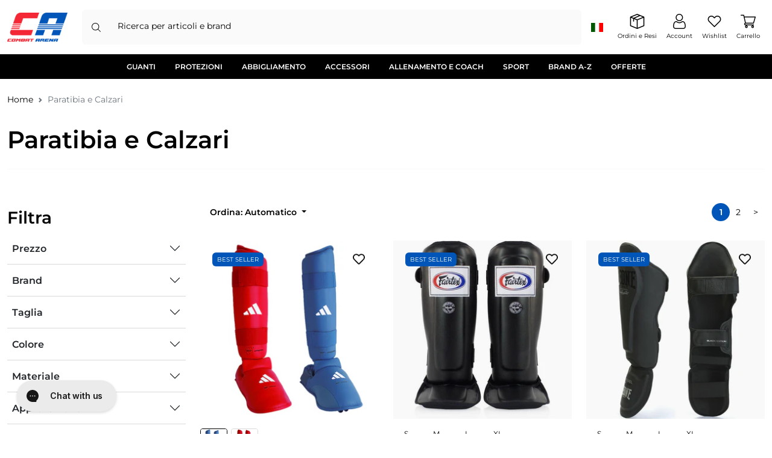

--- FILE ---
content_type: text/javascript
request_url: https://www.combatarena.it/cdn/shop/t/75/assets/sweet-alert.js?v=155362355155357490711748351541
body_size: 18565
content:
/*!
* sweetalert2 v11.12.4
* Released under the MIT License.
*/ !function(e,t){"object"==typeof exports&&"undefined"!=typeof module?module.exports=t():"function"==typeof define&&define.amd?define(t):(e="undefined"!=typeof globalThis?globalThis:e||self).Sweetalert2=t()}(this,function(){"use strict";function e(e,t){(null==t||t>e.length)&&(t=e.length);for(var n=0,o=Array(t);n<t;n++)o[n]=e[n];return o}function t(e,t,n){if("function"==typeof e?e===t:e.has(t))return arguments.length<3?t:n;throw TypeError("Private element is not present on this object")}function n(e,t){if(!(e instanceof t))throw TypeError("Cannot call a class as a function")}function o(e,n){return e.get(t(e,n))}function a(e,t,n){return t&&function(e,t){for(var n=0;n<t.length;n++){var o=t[n];o.enumerable=o.enumerable||!1,o.configurable=!0,"value"in o&&(o.writable=!0),Object.defineProperty(e,u(o.key),o)}}(e.prototype,t),Object.defineProperty(e,"prototype",{writable:!1}),e}function i(){return(i="undefined"!=typeof Reflect&&Reflect.get?Reflect.get.bind():function(e,t,n){var o=function(e,t){for(;!({}).hasOwnProperty.call(e,t)&&null!==(e=r(e)););return e}(e,t);if(o){var a=Object.getOwnPropertyDescriptor(o,t);return a.get?a.get.call(arguments.length<3?e:n):a.value}}).apply(null,arguments)}function r(e){return(r=Object.setPrototypeOf?Object.getPrototypeOf.bind():function(e){return e.__proto__||Object.getPrototypeOf(e)})(e)}function s(){try{var e=!Boolean.prototype.valueOf.call(Reflect.construct(Boolean,[],function(){}))}catch(t){}return(s=function(){return!!e})()}function l(e,t){return(l=Object.setPrototypeOf?Object.setPrototypeOf.bind():function(e,t){return e.__proto__=t,e})(e,t)}function c(e,t){return function(e){if(Array.isArray(e))return e}(e)||function(e,t){var n=null==e?null:"undefined"!=typeof Symbol&&e[Symbol.iterator]||e["@@iterator"];if(null!=n){var o,a,i,r,s=[],l=!0,c=!1;try{if(i=(n=n.call(e)).next,0===t);else for(;!(l=(o=i.call(n)).done)&&(s.push(o.value),s.length!==t);l=!0);}catch(u){c=!0,a=u}finally{try{if(!l&&null!=n.return&&(r=n.return(),Object(r)!==r))return}finally{if(c)throw a}}return s}}(e,t)||w(e,t)||function(){throw TypeError("Invalid attempt to destructure non-iterable instance.\nIn order to be iterable, non-array objects must have a [Symbol.iterator]() method.")}()}function u(e){var t=function(e,t){if("object"!=typeof e||!e)return e;var n=e[Symbol.toPrimitive];if(void 0!==n){var o=n.call(e,t);if("object"!=typeof o)return o;throw TypeError("@@toPrimitive must return a primitive value.")}return String(e)}(e,"string");return"symbol"==typeof t?t:t+""}function d(e){return(d="function"==typeof Symbol&&"symbol"==typeof Symbol.iterator?function(e){return typeof e}:function(e){return e&&"function"==typeof Symbol&&e.constructor===Symbol&&e!==Symbol.prototype?"symbol":typeof e})(e)}function w(t,n){if(t){if("string"==typeof t)return e(t,n);var o=({}).toString.call(t).slice(8,-1);return"Object"===o&&t.constructor&&(o=t.constructor.name),"Map"===o||"Set"===o?Array.from(t):"Arguments"===o||/^(?:Ui|I)nt(?:8|16|32)(?:Clamped)?Array$/.test(o)?e(t,n):void 0}}var p={},f="swal2-",m=["container","shown","height-auto","iosfix","popup","modal","no-backdrop","no-transition","toast","toast-shown","show","hide","close","title","html-container","actions","confirm","deny","cancel","default-outline","footer","icon","icon-content","image","input","file","range","select","radio","checkbox","label","textarea","inputerror","input-label","validation-message","progress-steps","active-progress-step","progress-step","progress-step-line","loader","loading","styled","top","top-start","top-end","top-left","top-right","center","center-start","center-end","center-left","center-right","bottom","bottom-start","bottom-end","bottom-left","bottom-right","grow-row","grow-column","grow-fullscreen","rtl","timer-progress-bar","timer-progress-bar-container","scrollbar-measure","icon-success","icon-warning","icon-info","icon-question","icon-error"].reduce(function(e,t){return e[t]=f+t,e},{}),h=["success","warning","info","question","error"].reduce(function(e,t){return e[t]=f+t,e},{}),g="SweetAlert2:",v=function(e){return e.charAt(0).toUpperCase()+e.slice(1)},b=function(e){console.warn("".concat(g," ").concat("object"===d(e)?e.join(" "):e))},$=function(e){console.error("".concat(g," ").concat(e))},y=[],_=function(e){var t,n=arguments.length>1&&void 0!==arguments[1]?arguments[1]:null;t='"'.concat(e,'" is deprecated and will be removed in the next major release.').concat(n?' Use "'.concat(n,'" instead.'):""),y.includes(t)||(y.push(t),b(t))},x=function(e){return"function"==typeof e?e():e},k=function(e){return e&&"function"==typeof e.toPromise},C=function(e){return k(e)?e.toPromise():Promise.resolve(e)},A=function(e){return e&&Promise.resolve(e)===e},B=function(){return document.body.querySelector(".".concat(m.container))},P=function(e){var t=B();return t?t.querySelector(e):null},E=function(e){return P(".".concat(e))},S=function(){return E(m.popup)},L=function(){return E(m.icon)},T=function(){return E(m.title)},z=function(){return E(m["html-container"])},j=function(){return E(m.image)},q=function(){return E(m["progress-steps"])},I=function(){return E(m["validation-message"])},O=function(){return P(".".concat(m.actions," .").concat(m.confirm))},D=function(){return P(".".concat(m.actions," .").concat(m.cancel))},M=function(){return P(".".concat(m.actions," .").concat(m.deny))},H=function(){return P(".".concat(m.loader))},V=function(){return E(m.actions)},N=function(){return E(m.footer)},R=function(){return E(m["timer-progress-bar"])},U=function(){return E(m.close)},F=function(){var t=S();if(!t)return[];var n,o=Array.from(t.querySelectorAll('[tabindex]:not([tabindex="-1"]):not([tabindex="0"])')).sort(function(e,t){var n=parseInt(e.getAttribute("tabindex")||"0"),o=parseInt(t.getAttribute("tabindex")||"0");return n>o?1:n<o?-1:0}),a=Array.from(t.querySelectorAll('\n  a[href],\n  area[href],\n  input:not([disabled]),\n  select:not([disabled]),\n  textarea:not([disabled]),\n  button:not([disabled]),\n  iframe,\n  object,\n  embed,\n  [tabindex="0"],\n  [contenteditable],\n  audio[controls],\n  video[controls],\n  summary\n')).filter(function(e){return"-1"!==e.getAttribute("tabindex")});return((function(t){if(Array.isArray(t))return e(t)})(n=new Set(o.concat(a)))||function(e){if("undefined"!=typeof Symbol&&null!=e[Symbol.iterator]||null!=e["@@iterator"])return Array.from(e)}(n)||w(n)||function(){throw TypeError("Invalid attempt to spread non-iterable instance.\nIn order to be iterable, non-array objects must have a [Symbol.iterator]() method.")}()).filter(function(e){return ec(e)})},Y=function(){return W(document.body,m.shown)&&!W(document.body,m["toast-shown"])&&!W(document.body,m["no-backdrop"])},Z=function(){var e=S();return!!e&&W(e,m.toast)},K=function(e,t){if(e.textContent="",t){var n=(new DOMParser).parseFromString(t,"text/html"),o=n.querySelector("head");o&&Array.from(o.childNodes).forEach(function(t){e.appendChild(t)});var a=n.querySelector("body");a&&Array.from(a.childNodes).forEach(function(t){t instanceof HTMLVideoElement||t instanceof HTMLAudioElement?e.appendChild(t.cloneNode(!0)):e.appendChild(t)})}},W=function(e,t){if(!t)return!1;for(var n=t.split(/\s+/),o=0;o<n.length;o++)if(!e.classList.contains(n[o]))return!1;return!0},X=function(e,t,n){if(function(e,t){Array.from(e.classList).forEach(function(n){Object.values(m).includes(n)||Object.values(h).includes(n)||Object.values(t.showClass||{}).includes(n)||e.classList.remove(n)})}(e,t),t.customClass){var o=t.customClass[n];o&&("string"==typeof o||o.forEach?ee(e,o):b("Invalid type of customClass.".concat(n,'! Expected string or iterable object, got "').concat(d(o),'"')))}},G=function(e,t){if(!t)return null;switch(t){case"select":case"textarea":case"file":return e.querySelector(".".concat(m.popup," > .").concat(m[t]));case"checkbox":return e.querySelector(".".concat(m.popup," > .").concat(m.checkbox," input"));case"radio":return e.querySelector(".".concat(m.popup," > .").concat(m.radio," input:checked"))||e.querySelector(".".concat(m.popup," > .").concat(m.radio," input:first-child"));case"range":return e.querySelector(".".concat(m.popup," > .").concat(m.range," input"));default:return e.querySelector(".".concat(m.popup," > .").concat(m.input))}},J=function(e){if(e.focus(),"file"!==e.type){var t=e.value;e.value="",e.value=t}},Q=function(e,t,n){e&&t&&("string"==typeof t&&(t=t.split(/\s+/).filter(Boolean)),t.forEach(function(t){Array.isArray(e)?e.forEach(function(e){n?e.classList.add(t):e.classList.remove(t)}):n?e.classList.add(t):e.classList.remove(t)}))},ee=function(e,t){Q(e,t,!0)},et=function(e,t){Q(e,t,!1)},en=function(e,t){for(var n=Array.from(e.children),o=0;o<n.length;o++){var a=n[o];if(a instanceof HTMLElement&&W(a,t))return a}},eo=function(e,t,n){n==="".concat(parseInt(n))&&(n=parseInt(n)),n||0===parseInt(n)?e.style.setProperty(t,"number"==typeof n?"".concat(n,"px"):n):e.style.removeProperty(t)},ea=function(e){var t=arguments.length>1&&void 0!==arguments[1]?arguments[1]:"flex";e&&(e.style.display=t)},ei=function(e){e&&(e.style.display="none")},er=function(e){var t=arguments.length>1&&void 0!==arguments[1]?arguments[1]:"block";e&&new MutationObserver(function(){el(e,e.innerHTML,t)}).observe(e,{childList:!0,subtree:!0})},es=function(e,t,n,o){var a=e.querySelector(t);a&&a.style.setProperty(n,o)},el=function(e,t){t?ea(e,arguments.length>2&&void 0!==arguments[2]?arguments[2]:"flex"):ei(e)},ec=function(e){return!(!e||!(e.offsetWidth||e.offsetHeight||e.getClientRects().length))},eu=function(e){return e.scrollHeight>e.clientHeight},ed=function(e){var t=window.getComputedStyle(e),n=parseFloat(t.getPropertyValue("animation-duration")||"0"),o=parseFloat(t.getPropertyValue("transition-duration")||"0");return n>0||o>0},ew=function(e){var t=arguments.length>1&&void 0!==arguments[1]&&arguments[1],n=R();n&&ec(n)&&(t&&(n.style.transition="none",n.style.width="100%"),setTimeout(function(){n.style.transition="width ".concat(e/1e3,"s linear"),n.style.width="0%"},10))},ep=function(){return"undefined"==typeof window||"undefined"==typeof document},ef='\n <div aria-labelledby="'.concat(m.title,'" aria-describedby="').concat(m["html-container"],'" class="').concat(m.popup,'" tabindex="-1">\n   <button type="button" class="').concat(m.close,'"></button>\n   <ul class="').concat(m["progress-steps"],'"></ul>\n   <div class="').concat(m.icon,'"></div>\n   <img class="').concat(m.image,'" />\n   <h2 class="').concat(m.title,'" id="').concat(m.title,'"></h2>\n   <div class="').concat(m["html-container"],'" id="').concat(m["html-container"],'"></div>\n   <input class="').concat(m.input,'" id="').concat(m.input,'" />\n   <input type="file" class="').concat(m.file,'" />\n   <div class="').concat(m.range,'">\n     <input type="range" />\n     <output></output>\n   </div>\n   <select class="').concat(m.select,'" id="').concat(m.select,'"></select>\n   <div class="').concat(m.radio,'"></div>\n   <label class="').concat(m.checkbox,'">\n     <input type="checkbox" id="').concat(m.checkbox,'" />\n     <span class="').concat(m.label,'"></span>\n   </label>\n   <textarea class="').concat(m.textarea,'" id="').concat(m.textarea,'"></textarea>\n   <div class="').concat(m["validation-message"],'" id="').concat(m["validation-message"],'"></div>\n   <div class="').concat(m.actions,'">\n     <div class="').concat(m.loader,'"></div>\n     <button type="button" class="').concat(m.confirm,'"></button>\n     <button type="button" class="').concat(m.deny,'"></button>\n     <button type="button" class="').concat(m.cancel,'"></button>\n   </div>\n   <div class="').concat(m.footer,'"></div>\n   <div class="').concat(m["timer-progress-bar-container"],'">\n     <div class="').concat(m["timer-progress-bar"],'"></div>\n   </div>\n </div>\n').replace(/(^|\n)\s*/g,""),em=function(){p.currentInstance.resetValidationMessage()},eh=function(e){var t,n=!!(t=B())&&(t.remove(),et([document.documentElement,document.body],[m["no-backdrop"],m["toast-shown"],m["has-column"]]),!0);if(ep())$("SweetAlert2 requires document to initialize");else{var o=document.createElement("div");o.className=m.container,n&&ee(o,m["no-transition"]),K(o,ef);var a,i,r,s,l,c,u,d,w,p,f,h,g="string"==typeof(a=e.target)?document.querySelector(a):a;g.appendChild(o),p=e,(f=S()).setAttribute("role",p.toast?"alert":"dialog"),f.setAttribute("aria-live",p.toast?"polite":"assertive"),p.toast||f.setAttribute("aria-modal","true"),h=g,"rtl"===window.getComputedStyle(h).direction&&ee(B(),m.rtl),i=S(),r=en(i,m.input),s=en(i,m.file),l=i.querySelector(".".concat(m.range," input")),c=i.querySelector(".".concat(m.range," output")),u=en(i,m.select),d=i.querySelector(".".concat(m.checkbox," input")),w=en(i,m.textarea),r.oninput=em,s.onchange=em,u.onchange=em,d.onchange=em,w.oninput=em,l.oninput=function(){em(),c.value=l.value},l.onchange=function(){em(),c.value=l.value}}},eg=function(e,t){e instanceof HTMLElement?t.appendChild(e):"object"===d(e)?e0(e,t):e&&K(t,e)},e0=function(e,t){e.jquery?ev(t,e):K(t,e.toString())},ev=function(e,t){if(e.textContent="",0 in t)for(var n=0;(n in t);n++)e.appendChild(t[n].cloneNode(!0));else e.appendChild(t.cloneNode(!0))},eb=function(){if(ep())return!1;var e=document.createElement("div");return void 0!==e.style.webkitAnimation?"webkitAnimationEnd":void 0!==e.style.animation&&"animationend"}(),e$=function(e,t){var n,o,a,i,r,s,l=V(),c=H();l&&c&&(t.showConfirmButton||t.showDenyButton||t.showCancelButton?ea(l):ei(l),X(l,t,"actions"),n=l,o=c,a=t,i=O(),r=M(),s=D(),i&&r&&s&&(ey(i,"confirm",a),ey(r,"deny",a),ey(s,"cancel",a),function(e,t,n,o){if(!o.buttonsStyling)return void et([e,t,n],m.styled);ee([e,t,n],m.styled),o.confirmButtonColor&&(e.style.backgroundColor=o.confirmButtonColor,ee(e,m["default-outline"])),o.denyButtonColor&&(t.style.backgroundColor=o.denyButtonColor,ee(t,m["default-outline"])),o.cancelButtonColor&&(n.style.backgroundColor=o.cancelButtonColor,ee(n,m["default-outline"]))}(i,r,s,a),a.reverseButtons&&(a.toast?(n.insertBefore(s,i),n.insertBefore(r,i)):(n.insertBefore(s,o),n.insertBefore(r,o),n.insertBefore(i,o)))),K(c,t.loaderHtml||""),X(c,t,"loader"))};function ey(e,t,n){var o=v(t);el(e,n["show".concat(o,"Button")],"inline-block"),K(e,n["".concat(t,"ButtonText")]||""),e.setAttribute("aria-label",n["".concat(t,"ButtonAriaLabel")]||""),e.className=m[t],X(e,n,"".concat(t,"Button"))}var e_=function(e,t){var n,o,a,i,r,s,l=B();l&&(n=l,"string"==typeof(o=t.backdrop)?n.style.background=o:o||ee([document.documentElement,document.body],m["no-backdrop"]),a=l,(i=t.position)&&(i in m?ee(a,m[i]):(b('The "position" parameter is not valid, defaulting to "center"'),ee(a,m.center))),r=l,(s=t.grow)&&ee(r,m["grow-".concat(s)]),X(l,t,"container"))},e3={innerParams:new WeakMap,domCache:new WeakMap},ex=["input","file","range","select","radio","checkbox","textarea"],ek=function(e){if(e.input){if(e1[e.input]){var t=eE(e.input);if(t){var n=e1[e.input](t,e);ea(t),e.inputAutoFocus&&setTimeout(function(){J(n)})}}else $("Unexpected type of input! Expected ".concat(Object.keys(e1).join(" | "),', got "').concat(e.input,'"'))}},eC=function(e,t){var n=S();if(n){var o=G(n,e);if(o)for(var a in function(e){for(var t=0;t<e.attributes.length;t++){var n=e.attributes[t].name;["id","type","value","style"].includes(n)||e.removeAttribute(n)}}(o),t)o.setAttribute(a,t[a])}},eA=function(e){if(e.input){var t=eE(e.input);t&&X(t,e,"input")}},eB=function(e,t){!e.placeholder&&t.inputPlaceholder&&(e.placeholder=t.inputPlaceholder)},eP=function(e,t,n){if(n.inputLabel){var o=document.createElement("label"),a=m["input-label"];o.setAttribute("for",e.id),o.className=a,"object"===d(n.customClass)&&ee(o,n.customClass.inputLabel),o.innerText=n.inputLabel,t.insertAdjacentElement("beforebegin",o)}},eE=function(e){var t=S();if(t)return en(t,m[e]||m.input)},e5=function(e,t){["string","number"].includes(d(t))?e.value="".concat(t):A(t)||b('Unexpected type of inputValue! Expected "string", "number" or "Promise", got "'.concat(d(t),'"'))},e1={};e1.text=e1.email=e1.password=e1.number=e1.tel=e1.url=e1.search=e1.date=e1["datetime-local"]=e1.time=e1.week=e1.month=function(e,t){return e5(e,t.inputValue),eP(e,e,t),eB(e,t),e.type=t.input,e},e1.file=function(e,t){return eP(e,e,t),eB(e,t),e},e1.range=function(e,t){var n=e.querySelector("input"),o=e.querySelector("output");return e5(n,t.inputValue),n.type=t.input,e5(o,t.inputValue),eP(n,e,t),e},e1.select=function(e,t){if(e.textContent="",t.inputPlaceholder){var n=document.createElement("option");K(n,t.inputPlaceholder),n.value="",n.disabled=!0,n.selected=!0,e.appendChild(n)}return eP(e,e,t),e},e1.radio=function(e){return e.textContent="",e},e1.checkbox=function(e,t){var n=G(S(),"checkbox");return n.value="1",n.checked=Boolean(t.inputValue),K(e.querySelector("span"),t.inputPlaceholder),n},e1.textarea=function(e,t){return e5(e,t.inputValue),eB(e,t),eP(e,e,t),setTimeout(function(){if("MutationObserver"in window){var n=parseInt(window.getComputedStyle(S()).width);new MutationObserver(function(){if(document.body.contains(e)){var o,a=e.offsetWidth+(o=e,parseInt(window.getComputedStyle(o).marginLeft)+parseInt(window.getComputedStyle(o).marginRight));a>n?S().style.width="".concat(a,"px"):eo(S(),"width",t.width)}}).observe(e,{attributes:!0,attributeFilter:["style"]})}}),e};var eS=function(e,t){var n=z();n&&(er(n),X(n,t,"htmlContainer"),t.html?(eg(t.html,n),ea(n,"block")):t.text?(n.textContent=t.text,ea(n,"block")):ei(n),function(e,t){var n=S();if(n){var o=e3.innerParams.get(e),a=!o||t.input!==o.input;ex.forEach(function(e){var o=en(n,m[e]);o&&(eC(e,t.inputAttributes),o.className=m[e],a&&ei(o))}),t.input&&(a&&ek(t),eA(t))}}(e,t))},eL=function(e,t){for(var n=0,o=Object.entries(h);n<o.length;n++){var a=c(o[n],2),i=a[0],r=a[1];t.icon!==i&&et(e,r)}ee(e,t.icon&&h[t.icon]),e4(e,t),e2(),X(e,t,"icon")},e2=function(){var e=S();if(e)for(var t=window.getComputedStyle(e).getPropertyValue("background-color"),n=e.querySelectorAll("[class^=swal2-success-circular-line], .swal2-success-fix"),o=0;o<n.length;o++)n[o].style.backgroundColor=t},eT=function(e,t){if(t.icon||t.iconHtml){var n=e.innerHTML,o="";t.iconHtml?o=ez(t.iconHtml):"success"===t.icon?(o='\n  <div class="swal2-success-circular-line-left"></div>\n  <span class="swal2-success-line-tip"></span> <span class="swal2-success-line-long"></span>\n  <div class="swal2-success-ring"></div> <div class="swal2-success-fix"></div>\n  <div class="swal2-success-circular-line-right"></div>\n',n=n.replace(/ style=".*?"/g,"")):"error"===t.icon?o='\n  <span class="swal2-x-mark">\n    <span class="swal2-x-mark-line-left"></span>\n    <span class="swal2-x-mark-line-right"></span>\n  </span>\n':t.icon&&(o=ez({question:"?",warning:"!",info:"i"}[t.icon])),n.trim()!==o.trim()&&K(e,o)}},e4=function(e,t){if(t.iconColor){e.style.color=t.iconColor,e.style.borderColor=t.iconColor;for(var n=0,o=[".swal2-success-line-tip",".swal2-success-line-long",".swal2-x-mark-line-left",".swal2-x-mark-line-right"];n<o.length;n++)es(e,o[n],"background-color",t.iconColor);es(e,".swal2-success-ring","border-color",t.iconColor)}},ez=function(e){return'<div class="'.concat(m["icon-content"],'">').concat(e,"</div>")},e6=function(e,t){var n=t.showClass||{};e.className="".concat(m.popup," ").concat(ec(e)?n.popup:""),t.toast?(ee([document.documentElement,document.body],m["toast-shown"]),ee(e,m.toast)):ee(e,m.modal),X(e,t,"popup"),"string"==typeof t.customClass&&ee(e,t.customClass),t.icon&&ee(e,m["icon-".concat(t.icon)])},ej=function(e){var t=document.createElement("li");return ee(t,m["progress-step"]),K(t,e),t},eq=function(e){var t=document.createElement("li");return ee(t,m["progress-step-line"]),e.progressStepsDistance&&eo(t,"width",e.progressStepsDistance),t},eI=function(e,t){(function(e,t){var n=B(),o=S();if(n&&o){if(t.toast){eo(n,"width",t.width),o.style.width="100%";var a=H();a&&o.insertBefore(a,L())}else eo(o,"width",t.width);eo(o,"padding",t.padding),t.color&&(o.style.color=t.color),t.background&&(o.style.background=t.background),ei(I()),e6(o,t)}})(0,t),e_(0,t),function(e,t){var n=q();if(n){var o=t.progressSteps,a=t.currentProgressStep;o&&0!==o.length&&void 0!==a?(ea(n),n.textContent="",a>=o.length&&b("Invalid currentProgressStep parameter, it should be less than progressSteps.length (currentProgressStep like JS arrays starts from 0)"),o.forEach(function(e,i){var r=ej(e);if(n.appendChild(r),i===a&&ee(r,m["active-progress-step"]),i!==o.length-1){var s=eq(t);n.appendChild(s)}})):ei(n)}}(0,t),function(e,t){var n=e3.innerParams.get(e),o=L();if(o){if(n&&t.icon===n.icon)return eT(o,t),void eL(o,t);if(t.icon||t.iconHtml){if(t.icon&&-1===Object.keys(h).indexOf(t.icon))return $('Unknown icon! Expected "success", "error", "warning", "info" or "question", got "'.concat(t.icon,'"')),void ei(o);ea(o),eT(o,t),eL(o,t),ee(o,t.showClass&&t.showClass.icon)}else ei(o)}}(e,t),n=t,(o=j())&&(n.imageUrl?(ea(o,""),o.setAttribute("src",n.imageUrl),o.setAttribute("alt",n.imageAlt||""),eo(o,"width",n.imageWidth),eo(o,"height",n.imageHeight),o.className=m.image,X(o,n,"image")):ei(o)),a=t,(i=T())&&(er(i),el(i,a.title||a.titleText,"block"),a.title&&eg(a.title,i),a.titleText&&(i.innerText=a.titleText),X(i,a,"title")),r=t,(s=U())&&(K(s,r.closeButtonHtml||""),X(s,r,"closeButton"),el(s,r.showCloseButton),s.setAttribute("aria-label",r.closeButtonAriaLabel||"")),eS(e,t),e$(0,t),l=t,(c=N())&&(er(c),el(c,l.footer,"block"),l.footer&&eg(l.footer,c),X(c,l,"footer"));var n,o,a,i,r,s,l,c,u=S();"function"==typeof t.didRender&&u&&t.didRender(u)},eO=function(){var e;return null===(e=O())||void 0===e?void 0:e.click()},eD=Object.freeze({cancel:"cancel",backdrop:"backdrop",close:"close",esc:"esc",timer:"timer"}),eM=function(e){e.keydownTarget&&e.keydownHandlerAdded&&(e.keydownTarget.removeEventListener("keydown",e.keydownHandler,{capture:e.keydownListenerCapture}),e.keydownHandlerAdded=!1)},eH=function(e,t){var n,o=F();if(o.length)return(e+=t)===o.length?e=0:-1===e&&(e=o.length-1),void o[e].focus();null===(n=S())||void 0===n||n.focus()},eV=["ArrowRight","ArrowDown"],e7=["ArrowLeft","ArrowUp"],e8=function(e,t,n){e&&(t.isComposing||229===t.keyCode||(e.stopKeydownPropagation&&t.stopPropagation(),"Enter"===t.key?eN(t,e):"Tab"===t.key?eR(t):[].concat(eV,e7).includes(t.key)?eU(t.key):"Escape"===t.key&&eF(t,e,n)))},eN=function(e,t){if(x(t.allowEnterKey)){var n=G(S(),t.input);if(e.target&&n&&e.target instanceof HTMLElement&&e.target.outerHTML===n.outerHTML){if(["textarea","file"].includes(t.input))return;eO(),e.preventDefault()}}},eR=function(e){for(var t=e.target,n=F(),o=-1,a=0;a<n.length;a++)if(t===n[a]){o=a;break}e.shiftKey?eH(o,-1):eH(o,1),e.stopPropagation(),e.preventDefault()},eU=function(e){var t=V(),n=O(),o=M(),a=D();if(t&&n&&o&&a&&(!(document.activeElement instanceof HTMLElement)||[n,o,a].includes(document.activeElement))){var i=eV.includes(e)?"nextElementSibling":"previousElementSibling",r=document.activeElement;if(r){for(var s=0;s<t.children.length;s++){if(!(r=r[i]))return;if(r instanceof HTMLButtonElement&&ec(r))break}r instanceof HTMLButtonElement&&r.focus()}}},eF=function(e,t,n){x(t.allowEscapeKey)&&(e.preventDefault(),n(eD.esc))},e9={swalPromiseResolve:new WeakMap,swalPromiseReject:new WeakMap},eY=function(){Array.from(document.body.children).forEach(function(e){e.hasAttribute("data-previous-aria-hidden")?(e.setAttribute("aria-hidden",e.getAttribute("data-previous-aria-hidden")||""),e.removeAttribute("data-previous-aria-hidden")):e.removeAttribute("aria-hidden")})},eZ="undefined"!=typeof window&&!!window.GestureEvent,eK=function(){var e,t=B();t&&(t.ontouchstart=function(t){e=eW(t)},t.ontouchmove=function(t){e&&(t.preventDefault(),t.stopPropagation())})},eW=function(e){var t=e.target,n=B(),o=z();return!(!n||!o)&&!eX(e)&&!eG(e)&&(t===n||!eu(n)&&t instanceof HTMLElement&&"INPUT"!==t.tagName&&"TEXTAREA"!==t.tagName&&(!eu(o)||!o.contains(t)))},eX=function(e){return e.touches&&e.touches.length&&"stylus"===e.touches[0].touchType},eG=function(e){return e.touches&&e.touches.length>1},eJ=null,eQ=function(e){var t,n;null===eJ&&(document.body.scrollHeight>window.innerHeight||"scroll"===e)&&(eJ=parseInt(window.getComputedStyle(document.body).getPropertyValue("padding-right")),document.body.style.paddingRight="".concat(eJ+((t=document.createElement("div")).className=m["scrollbar-measure"],document.body.appendChild(t),n=t.getBoundingClientRect().width-t.clientWidth,document.body.removeChild(t),n),"px"))};function te(e,t,n,o){var a;Z()?tl(e,o):((a=n,new Promise(function(e){if(!a)return e();var t=window.scrollX,n=window.scrollY;p.restoreFocusTimeout=setTimeout(function(){p.previousActiveElement instanceof HTMLElement?(p.previousActiveElement.focus(),p.previousActiveElement=null):document.body&&document.body.focus(),e()},100),window.scrollTo(t,n)})).then(function(){return tl(e,o)}),eM(p)),eZ?(t.setAttribute("style","display:none !important"),t.removeAttribute("class"),t.innerHTML=""):t.remove(),Y()&&(null!==eJ&&(document.body.style.paddingRight="".concat(eJ,"px"),eJ=null),function(){if(W(document.body,m.iosfix)){var e=parseInt(document.body.style.top,10);et(document.body,m.iosfix),document.body.style.top="",document.body.scrollTop=-1*e}}(),eY()),et([document.documentElement,document.body],[m.shown,m["height-auto"],m["no-backdrop"],m["toast-shown"]])}function tt(e){e=ti(e);var t=e9.swalPromiseResolve.get(this),n=tn(this);this.isAwaitingPromise?e.isDismissed||(ta(this),t(e)):n&&t(e)}var tn=function(e){var t=S();if(!t)return!1;var n=e3.innerParams.get(e);if(!n||W(t,n.hideClass.popup))return!1;et(t,n.showClass.popup),ee(t,n.hideClass.popup);var o=B();return et(o,n.showClass.backdrop),ee(o,n.hideClass.backdrop),tr(e,t,n),!0};function to(e){var t=e9.swalPromiseReject.get(this);ta(this),t&&t(e)}var ta=function(e){e.isAwaitingPromise&&(delete e.isAwaitingPromise,e3.innerParams.get(e)||e._destroy())},ti=function(e){return void 0===e?{isConfirmed:!1,isDenied:!1,isDismissed:!0}:Object.assign({isConfirmed:!1,isDenied:!1,isDismissed:!1},e)},tr=function(e,t,n){var o=B(),a=eb&&ed(t);"function"==typeof n.willClose&&n.willClose(t),a?ts(e,t,o,n.returnFocus,n.didClose):te(e,o,n.returnFocus,n.didClose)},ts=function(e,t,n,o,a){eb&&(p.swalCloseEventFinishedCallback=te.bind(null,e,n,o,a),t.addEventListener(eb,function(e){e.target===t&&(p.swalCloseEventFinishedCallback(),delete p.swalCloseEventFinishedCallback)}))},tl=function(e,t){setTimeout(function(){"function"==typeof t&&t.bind(e.params)(),e._destroy&&e._destroy()})},tc=function(e){var t=S();if(t||new nB,t=S()){var n=H();Z()?ei(L()):tu(t,e),ea(n),t.setAttribute("data-loading","true"),t.setAttribute("aria-busy","true"),t.focus()}},tu=function(e,t){var n=V(),o=H();n&&o&&(!t&&ec(O())&&(t=O()),ea(n),t&&(ei(t),o.setAttribute("data-button-to-replace",t.className),n.insertBefore(o,t)),ee([e,n],m.loading))},td=function(e,t){var n=S();if(n){var o=function(e){"select"===t.input?function(e,t,n){var o=en(e,m.select);if(o){var a=function(e,t,o){var a=document.createElement("option");a.value=o,K(a,t),a.selected=tf(o,n.inputValue),e.appendChild(a)};t.forEach(function(e){var t=e[0],n=e[1];if(Array.isArray(n)){var i=document.createElement("optgroup");i.label=t,i.disabled=!1,o.appendChild(i),n.forEach(function(e){return a(i,e[1],e[0])})}else a(o,n,t)}),o.focus()}}(n,tp(e),t):"radio"===t.input&&function(e,t,n){var o=en(e,m.radio);if(o){t.forEach(function(e){var t=e[0],a=e[1],i=document.createElement("input"),r=document.createElement("label");i.type="radio",i.name=m.radio,i.value=t,tf(t,n.inputValue)&&(i.checked=!0);var s=document.createElement("span");K(s,a),s.className=m.label,r.appendChild(i),r.appendChild(s),o.appendChild(r)});var a=o.querySelectorAll("input");a.length&&a[0].focus()}}(n,tp(e),t)};k(t.inputOptions)||A(t.inputOptions)?(tc(O()),C(t.inputOptions).then(function(t){e.hideLoading(),o(t)})):"object"===d(t.inputOptions)?o(t.inputOptions):$("Unexpected type of inputOptions! Expected object, Map or Promise, got ".concat(d(t.inputOptions)))}},tw=function(e,t){var n=e.getInput();n&&(ei(n),C(t.inputValue).then(function(o){n.value="number"===t.input?"".concat(parseFloat(o)||0):"".concat(o),ea(n),n.focus(),e.hideLoading()}).catch(function(t){$("Error in inputValue promise: ".concat(t)),n.value="",ea(n),n.focus(),e.hideLoading()}))},tp=function(e){var t=[];return e instanceof Map?e.forEach(function(e,n){var o=e;"object"===d(o)&&(o=tp(o)),t.push([n,o])}):Object.keys(e).forEach(function(n){var o=e[n];"object"===d(o)&&(o=tp(o)),t.push([n,o])}),t},tf=function(e,t){return!!t&&t.toString()===e.toString()},tm=void 0,th=function(e,t){var n=e3.innerParams.get(e);if(n.input){var o=e.getInput(),a=function(e,t){var n,o,a,i=e.getInput();if(!i)return null;switch(t.input){case"checkbox":return(n=i).checked?1:0;case"radio":return(o=i).checked?o.value:null;case"file":return(a=i).files&&a.files.length?null!==a.getAttribute("multiple")?a.files:a.files[0]:null;default:return t.inputAutoTrim?i.value.trim():i.value}}(e,n);n.inputValidator?tg(e,a,t):o&&!o.checkValidity()?(e.enableButtons(),e.showValidationMessage(n.validationMessage||o.validationMessage)):"deny"===t?t0(e,a):t$(e,a)}else $('The "input" parameter is needed to be set when using returnInputValueOn'.concat(v(t)))},tg=function(e,t,n){var o=e3.innerParams.get(e);e.disableInput(),Promise.resolve().then(function(){return C(o.inputValidator(t,o.validationMessage))}).then(function(o){e.enableButtons(),e.enableInput(),o?e.showValidationMessage(o):"deny"===n?t0(e,t):t$(e,t)})},t0=function(e,t){var n=e3.innerParams.get(e||tm);(n.showLoaderOnDeny&&tc(M()),n.preDeny)?(e.isAwaitingPromise=!0,Promise.resolve().then(function(){return C(n.preDeny(t,n.validationMessage))}).then(function(n){!1===n?(e.hideLoading(),ta(e)):e.close({isDenied:!0,value:void 0===n?t:n})}).catch(function(t){return tb(e||tm,t)})):e.close({isDenied:!0,value:t})},tv=function(e,t){e.close({isConfirmed:!0,value:t})},tb=function(e,t){e.rejectPromise(t)},t$=function(e,t){var n=e3.innerParams.get(e||tm);(n.showLoaderOnConfirm&&tc(),n.preConfirm)?(e.resetValidationMessage(),e.isAwaitingPromise=!0,Promise.resolve().then(function(){return C(n.preConfirm(t,n.validationMessage))}).then(function(n){ec(I())||!1===n?(e.hideLoading(),ta(e)):tv(e,void 0===n?t:n)}).catch(function(t){return tb(e||tm,t)})):tv(e,t)};function ty(){var e=e3.innerParams.get(this);if(e){var t=e3.domCache.get(this);ei(t.loader),Z()?e.icon&&ea(L()):t_(t),et([t.popup,t.actions],m.loading),t.popup.removeAttribute("aria-busy"),t.popup.removeAttribute("data-loading"),t.confirmButton.disabled=!1,t.denyButton.disabled=!1,t.cancelButton.disabled=!1}}var t_=function(e){var t=e.popup.getElementsByClassName(e.loader.getAttribute("data-button-to-replace"));t.length?ea(t[0],"inline-block"):ec(O())||ec(M())||ec(D())||ei(e.actions)};function t3(){var e=e3.innerParams.get(this),t=e3.domCache.get(this);return t?G(t.popup,e.input):null}function tx(e,t,n){var o=e3.domCache.get(e);t.forEach(function(e){o[e].disabled=n})}function tk(e,t){var n=S();if(n&&e){if("radio"===e.type)for(var o=n.querySelectorAll('[name="'.concat(m.radio,'"]')),a=0;a<o.length;a++)o[a].disabled=t;else e.disabled=t}}function tC(){tx(this,["confirmButton","denyButton","cancelButton"],!1)}function tA(){tx(this,["confirmButton","denyButton","cancelButton"],!0)}function tB(){tk(this.getInput(),!1)}function tP(){tk(this.getInput(),!0)}function tE(e){var t=e3.domCache.get(this),n=e3.innerParams.get(this);K(t.validationMessage,e),t.validationMessage.className=m["validation-message"],n.customClass&&n.customClass.validationMessage&&ee(t.validationMessage,n.customClass.validationMessage),ea(t.validationMessage);var o=this.getInput();o&&(o.setAttribute("aria-invalid","true"),o.setAttribute("aria-describedby",m["validation-message"]),J(o),ee(o,m.inputerror))}function t5(){var e=e3.domCache.get(this);e.validationMessage&&ei(e.validationMessage);var t=this.getInput();t&&(t.removeAttribute("aria-invalid"),t.removeAttribute("aria-describedby"),et(t,m.inputerror))}var t1={title:"",titleText:"",text:"",html:"",footer:"",icon:void 0,iconColor:void 0,iconHtml:void 0,template:void 0,toast:!1,animation:!0,showClass:{popup:"swal2-show",backdrop:"swal2-backdrop-show",icon:"swal2-icon-show"},hideClass:{popup:"swal2-hide",backdrop:"swal2-backdrop-hide",icon:"swal2-icon-hide"},customClass:{},target:"body",color:void 0,backdrop:!0,heightAuto:!0,allowOutsideClick:!0,allowEscapeKey:!0,allowEnterKey:!0,stopKeydownPropagation:!0,keydownListenerCapture:!1,showConfirmButton:!0,showDenyButton:!1,showCancelButton:!1,preConfirm:void 0,preDeny:void 0,confirmButtonText:"OK",confirmButtonAriaLabel:"",confirmButtonColor:void 0,denyButtonText:"No",denyButtonAriaLabel:"",denyButtonColor:void 0,cancelButtonText:"Cancel",cancelButtonAriaLabel:"",cancelButtonColor:void 0,buttonsStyling:!0,reverseButtons:!1,focusConfirm:!0,focusDeny:!1,focusCancel:!1,returnFocus:!0,showCloseButton:!1,closeButtonHtml:"&times;",closeButtonAriaLabel:"Close this dialog",loaderHtml:"",showLoaderOnConfirm:!1,showLoaderOnDeny:!1,imageUrl:void 0,imageWidth:void 0,imageHeight:void 0,imageAlt:"",timer:void 0,timerProgressBar:!1,width:void 0,padding:void 0,background:void 0,input:void 0,inputPlaceholder:"",inputLabel:"",inputValue:"",inputOptions:{},inputAutoFocus:!0,inputAutoTrim:!0,inputAttributes:{},inputValidator:void 0,returnInputValueOnDeny:!1,validationMessage:void 0,grow:!1,position:"center",progressSteps:[],currentProgressStep:void 0,progressStepsDistance:void 0,willOpen:void 0,didOpen:void 0,didRender:void 0,willClose:void 0,didClose:void 0,didDestroy:void 0,scrollbarPadding:!0},tS=["allowEscapeKey","allowOutsideClick","background","buttonsStyling","cancelButtonAriaLabel","cancelButtonColor","cancelButtonText","closeButtonAriaLabel","closeButtonHtml","color","confirmButtonAriaLabel","confirmButtonColor","confirmButtonText","currentProgressStep","customClass","denyButtonAriaLabel","denyButtonColor","denyButtonText","didClose","didDestroy","footer","hideClass","html","icon","iconColor","iconHtml","imageAlt","imageHeight","imageUrl","imageWidth","preConfirm","preDeny","progressSteps","returnFocus","reverseButtons","showCancelButton","showCloseButton","showConfirmButton","showDenyButton","text","title","titleText","willClose"],tL={allowEnterKey:void 0},t2=["allowOutsideClick","allowEnterKey","backdrop","focusConfirm","focusDeny","focusCancel","returnFocus","heightAuto","keydownListenerCapture"],tT=function(e){return Object.prototype.hasOwnProperty.call(t1,e)},t4=function(e){return -1!==tS.indexOf(e)},tz=function(e){return tL[e]},t6=function(e){tT(e)||b('Unknown parameter "'.concat(e,'"'))},tj=function(e){t2.includes(e)&&b('The parameter "'.concat(e,'" is incompatible with toasts'))},tq=function(e){var t=tz(e);t&&_(e,t)};function tI(e){var t=S(),n=e3.innerParams.get(this);if(t&&!W(t,n.hideClass.popup)){var o=tO(e),a=Object.assign({},n,o);eI(this,a),e3.innerParams.set(this,a),Object.defineProperties(this,{params:{value:Object.assign({},this.params,e),writable:!1,enumerable:!0}})}else b("You're trying to update the closed or closing popup, that won't work. Use the update() method in preConfirm parameter or show a new popup.")}var tO=function(e){var t={};return Object.keys(e).forEach(function(n){t4(n)?t[n]=e[n]:b("Invalid parameter to update: ".concat(n))}),t};function tD(){var e=e3.domCache.get(this),t=e3.innerParams.get(this);t?(e.popup&&p.swalCloseEventFinishedCallback&&(p.swalCloseEventFinishedCallback(),delete p.swalCloseEventFinishedCallback),"function"==typeof t.didDestroy&&t.didDestroy(),tH(this)):tV(this)}var tM,tH=function(e){tV(e),delete e.params,delete p.keydownHandler,delete p.keydownTarget,delete p.currentInstance},tV=function(e){e.isAwaitingPromise?(t7(e3,e),e.isAwaitingPromise=!0):(t7(e9,e),t7(e3,e),delete e.isAwaitingPromise,delete e.disableButtons,delete e.enableButtons,delete e.getInput,delete e.disableInput,delete e.enableInput,delete e.hideLoading,delete e.disableLoading,delete e.showValidationMessage,delete e.resetValidationMessage,delete e.close,delete e.closePopup,delete e.closeModal,delete e.closeToast,delete e.rejectPromise,delete e.update,delete e._destroy)},t7=function(e,t){for(var n in e)e[n].delete(t)},t8=Object.freeze({__proto__:null,_destroy:tD,close:tt,closeModal:tt,closePopup:tt,closeToast:tt,disableButtons:tA,disableInput:tP,disableLoading:ty,enableButtons:tC,enableInput:tB,getInput:t3,handleAwaitingPromise:ta,hideLoading:ty,rejectPromise:to,resetValidationMessage:t5,showValidationMessage:tE,update:tI}),tN=function(e,t,n){t.popup.onclick=function(){e&&(tR(e)||e.timer||e.input)||n(eD.close)}},tR=function(e){return!!(e.showConfirmButton||e.showDenyButton||e.showCancelButton||e.showCloseButton)},tU=!1,tF=function(e){e.popup.onmousedown=function(){e.container.onmouseup=function(t){e.container.onmouseup=function(){},t.target===e.container&&(tU=!0)}}},t9=function(e){e.container.onmousedown=function(t){t.target===e.container&&t.preventDefault(),e.popup.onmouseup=function(t){e.popup.onmouseup=function(){},(t.target===e.popup||t.target instanceof HTMLElement&&e.popup.contains(t.target))&&(tU=!0)}}},tY=function(e,t,n){t.container.onclick=function(o){tU?tU=!1:o.target===t.container&&x(e.allowOutsideClick)&&n(eD.backdrop)}},tZ=function(e){var t;return e instanceof Element||"object"===d(t=e)&&t.jquery},tK=function(){if(p.timeout)return function(){var e=R();if(e){var t=parseInt(window.getComputedStyle(e).width);e.style.removeProperty("transition"),e.style.width="100%";var n=t/parseInt(window.getComputedStyle(e).width)*100;e.style.width="".concat(n,"%")}}(),p.timeout.stop()},tW=function(){if(p.timeout){var e=p.timeout.start();return ew(e),e}},tX=!1,tG={},tJ=function(e){for(var t=e.target;t&&t!==document;t=t.parentNode)for(var n in tG){var o=t.getAttribute(n);if(o)return void tG[n].fire({template:o})}},tQ=Object.freeze({__proto__:null,argsToParams:function(e){var t={};return"object"!==d(e[0])||tZ(e[0])?["title","html","icon"].forEach(function(n,o){var a=e[o];"string"==typeof a||tZ(a)?t[n]=a:void 0!==a&&$("Unexpected type of ".concat(n,'! Expected "string" or "Element", got ').concat(d(a)))}):Object.assign(t,e[0]),t},bindClickHandler:function(){tG[arguments.length>0&&void 0!==arguments[0]?arguments[0]:"data-swal-template"]=this,tX||(document.body.addEventListener("click",tJ),tX=!0)},clickCancel:function(){var e;return null===(e=D())||void 0===e?void 0:e.click()},clickConfirm:eO,clickDeny:function(){var e;return null===(e=M())||void 0===e?void 0:e.click()},enableLoading:tc,fire:function(){for(var e=arguments.length,t=Array(e),n=0;n<e;n++)t[n]=arguments[n];return function(e,t,n){if(s())return Reflect.construct.apply(null,arguments);var o=[null];return o.push.apply(o,t),new(e.bind.apply(e,o))}(this,t)},getActions:V,getCancelButton:D,getCloseButton:U,getConfirmButton:O,getContainer:B,getDenyButton:M,getFocusableElements:F,getFooter:N,getHtmlContainer:z,getIcon:L,getIconContent:function(){return E(m["icon-content"])},getImage:j,getInputLabel:function(){return E(m["input-label"])},getLoader:H,getPopup:S,getProgressSteps:q,getTimerLeft:function(){return p.timeout&&p.timeout.getTimerLeft()},getTimerProgressBar:R,getTitle:T,getValidationMessage:I,increaseTimer:function(e){if(p.timeout){var t=p.timeout.increase(e);return ew(t,!0),t}},isDeprecatedParameter:tz,isLoading:function(){var e=S();return!!e&&e.hasAttribute("data-loading")},isTimerRunning:function(){return!(!p.timeout||!p.timeout.isRunning())},isUpdatableParameter:t4,isValidParameter:tT,isVisible:function(){return ec(S())},mixin:function(e){return function(t){function o(){var e,t,a;return n(this,o),e=this,t=o,a=arguments,t=r(t),function(e,t){if(t&&("object"==typeof t||"function"==typeof t))return t;if(void 0!==t)throw TypeError("Derived constructors may only return object or undefined");return function(e){if(void 0===e)throw ReferenceError("this hasn't been initialised - super() hasn't been called");return e}(e)}(e,s()?Reflect.construct(t,a||[],r(e).constructor):t.apply(e,a))}return function(e,t){if("function"!=typeof t&&null!==t)throw TypeError("Super expression must either be null or a function");e.prototype=Object.create(t&&t.prototype,{constructor:{value:e,writable:!0,configurable:!0}}),Object.defineProperty(e,"prototype",{writable:!1}),t&&l(e,t)}(o,t),a(o,[{key:"_main",value:function(t,n){var a,s,l;return(a="_main",s=this,l=i(r(o.prototype),a,s),function(e){return l.apply(s,e)})([t,Object.assign({},e,n)])}}])}(this)},resumeTimer:tW,showLoading:tc,stopTimer:tK,toggleTimer:function(){var e=p.timeout;return e&&(e.running?tK():tW())}}),ne=a(function e(t,o){n(this,e),this.callback=t,this.remaining=o,this.running=!1,this.start()},[{key:"start",value:function(){return this.running||(this.running=!0,this.started=new Date,this.id=setTimeout(this.callback,this.remaining)),this.remaining}},{key:"stop",value:function(){return this.started&&this.running&&(this.running=!1,clearTimeout(this.id),this.remaining-=(new Date).getTime()-this.started.getTime()),this.remaining}},{key:"increase",value:function(e){var t=this.running;return t&&this.stop(),this.remaining+=e,t&&this.start(),this.remaining}},{key:"getTimerLeft",value:function(){return this.running&&(this.stop(),this.start()),this.remaining}},{key:"isRunning",value:function(){return this.running}}]),nt=["swal-title","swal-html","swal-footer"],nn=function(e){var t={};return Array.from(e.querySelectorAll("swal-param")).forEach(function(e){nu(e,["name","value"]);var n=e.getAttribute("name"),o=e.getAttribute("value");n&&o&&("boolean"==typeof t1[n]?t[n]="false"!==o:"object"===d(t1[n])?t[n]=JSON.parse(o):t[n]=o)}),t},no=function(e){var t={};return Array.from(e.querySelectorAll("swal-function-param")).forEach(function(e){var n=e.getAttribute("name"),o=e.getAttribute("value");n&&o&&(t[n]=Function("return ".concat(o))())}),t},na=function(e){var t={};return Array.from(e.querySelectorAll("swal-button")).forEach(function(e){nu(e,["type","color","aria-label"]);var n=e.getAttribute("type");n&&["confirm","cancel","deny"].includes(n)&&(t["".concat(n,"ButtonText")]=e.innerHTML,t["show".concat(v(n),"Button")]=!0,e.hasAttribute("color")&&(t["".concat(n,"ButtonColor")]=e.getAttribute("color")),e.hasAttribute("aria-label")&&(t["".concat(n,"ButtonAriaLabel")]=e.getAttribute("aria-label")))}),t},ni=function(e){var t={},n=e.querySelector("swal-image");return n&&(nu(n,["src","width","height","alt"]),n.hasAttribute("src")&&(t.imageUrl=n.getAttribute("src")||void 0),n.hasAttribute("width")&&(t.imageWidth=n.getAttribute("width")||void 0),n.hasAttribute("height")&&(t.imageHeight=n.getAttribute("height")||void 0),n.hasAttribute("alt")&&(t.imageAlt=n.getAttribute("alt")||void 0)),t},nr=function(e){var t={},n=e.querySelector("swal-icon");return n&&(nu(n,["type","color"]),n.hasAttribute("type")&&(t.icon=n.getAttribute("type")),n.hasAttribute("color")&&(t.iconColor=n.getAttribute("color")),t.iconHtml=n.innerHTML),t},ns=function(e){var t={},n=e.querySelector("swal-input");n&&(nu(n,["type","label","placeholder","value"]),t.input=n.getAttribute("type")||"text",n.hasAttribute("label")&&(t.inputLabel=n.getAttribute("label")),n.hasAttribute("placeholder")&&(t.inputPlaceholder=n.getAttribute("placeholder")),n.hasAttribute("value")&&(t.inputValue=n.getAttribute("value")));var o=Array.from(e.querySelectorAll("swal-input-option"));return o.length&&(t.inputOptions={},o.forEach(function(e){nu(e,["value"]);var n=e.getAttribute("value");if(n){var o=e.innerHTML;t.inputOptions[n]=o}})),t},nl=function(e,t){var n={};for(var o in t){var a=t[o],i=e.querySelector(a);i&&(nu(i,[]),n[a.replace(/^swal-/,"")]=i.innerHTML.trim())}return n},nc=function(e){var t=nt.concat(["swal-param","swal-function-param","swal-button","swal-image","swal-icon","swal-input","swal-input-option"]);Array.from(e.children).forEach(function(e){var n=e.tagName.toLowerCase();t.includes(n)||b("Unrecognized element <".concat(n,">"))})},nu=function(e,t){Array.from(e.attributes).forEach(function(n){-1===t.indexOf(n.name)&&b(['Unrecognized attribute "'.concat(n.name,'" on <').concat(e.tagName.toLowerCase(),">."),"".concat(t.length?"Allowed attributes are: ".concat(t.join(", ")):"To set the value, use HTML within the element.")])})},nd=function(e){var t=B(),n=S();"function"==typeof e.willOpen&&e.willOpen(n);var o,a=window.getComputedStyle(document.body).overflowY;nm(t,n,e),setTimeout(function(){np(t,n)},10),Y()&&(nf(t,e.scrollbarPadding,a),o=B(),Array.from(document.body.children).forEach(function(e){e.contains(o)||(e.hasAttribute("aria-hidden")&&e.setAttribute("data-previous-aria-hidden",e.getAttribute("aria-hidden")||""),e.setAttribute("aria-hidden","true"))})),Z()||p.previousActiveElement||(p.previousActiveElement=document.activeElement),"function"==typeof e.didOpen&&setTimeout(function(){return e.didOpen(n)}),et(t,m["no-transition"])},nw=function(e){var t=S();if(e.target===t&&eb){var n=B();t.removeEventListener(eb,nw),n.style.overflowY="auto"}},np=function(e,t){eb&&ed(t)?(e.style.overflowY="hidden",t.addEventListener(eb,nw)):e.style.overflowY="auto"},nf=function(e,t,n){(function(){if(eZ&&!W(document.body,m.iosfix)){var e=document.body.scrollTop;document.body.style.top="".concat(-1*e,"px"),ee(document.body,m.iosfix),eK()}})(),t&&"hidden"!==n&&eQ(n),setTimeout(function(){e.scrollTop=0})},nm=function(e,t,n){ee(e,n.showClass.backdrop),n.animation?(t.style.setProperty("opacity","0","important"),ea(t,"grid"),setTimeout(function(){ee(t,n.showClass.popup),t.style.removeProperty("opacity")},10)):ea(t,"grid"),ee([document.documentElement,document.body],m.shown),n.heightAuto&&n.backdrop&&!n.toast&&ee([document.documentElement,document.body],m["height-auto"])},nh={email:function(e,t){return/^[a-zA-Z0-9.+_'-]+@[a-zA-Z0-9.-]+\.[a-zA-Z0-9-]+$/.test(e)?Promise.resolve():Promise.resolve(t||"Invalid email address")},url:function(e,t){return/^https?:\/\/(www\.)?[-a-zA-Z0-9@:%._+~#=]{1,256}\.[a-z]{2,63}\b([-a-zA-Z0-9@:%_+.~#?&/=]*)$/.test(e)?Promise.resolve():Promise.resolve(t||"Invalid URL")}},ng=new WeakMap,n0=a(function e(){var o,a,i;if(n(this,e),o=this,a=ng,i=void 0,function(e,t){if(t.has(e))throw TypeError("Cannot initialize the same private elements twice on an object")}(o,a),a.set(o,i),"undefined"!=typeof window){tM=this;for(var r=arguments.length,s=Array(r),l=0;l<r;l++)s[l]=arguments[l];var c,u,d,w=Object.freeze(this.constructor.argsToParams(s));this.params=w,this.isAwaitingPromise=!1,c=ng,u=this,d=this._main(tM.params),c.set(t(c,u),d)}},[{key:"_main",value:function(e){var t=arguments.length>1&&void 0!==arguments[1]?arguments[1]:{};if(function(e){for(var t in!1===e.backdrop&&e.allowOutsideClick&&b('"allowOutsideClick" parameter requires `backdrop` parameter to be set to `true`'),e)t6(t),e.toast&&tj(t),tq(t)}(Object.assign({},t,e)),p.currentInstance){var n=e9.swalPromiseResolve.get(p.currentInstance),o=p.currentInstance.isAwaitingPromise;p.currentInstance._destroy(),o||n({isDismissed:!0}),Y()&&eY()}p.currentInstance=tM;var a,i,r,s=nb(e,t);(i=a=s).inputValidator||("email"===i.input&&(i.inputValidator=nh.email),"url"===i.input&&(i.inputValidator=nh.url)),a.showLoaderOnConfirm&&!a.preConfirm&&b("showLoaderOnConfirm is set to true, but preConfirm is not defined.\nshowLoaderOnConfirm should be used together with preConfirm, see usage example:\nhttps://sweetalert2.github.io/#ajax-request"),(r=a).target&&("string"!=typeof r.target||document.querySelector(r.target))&&("string"==typeof r.target||r.target.appendChild)||(b('Target parameter is not valid, defaulting to "body"'),r.target="body"),"string"==typeof a.title&&(a.title=a.title.split("\n").join("<br />")),eh(a),Object.freeze(s),p.timeout&&(p.timeout.stop(),delete p.timeout),clearTimeout(p.restoreFocusTimeout);var l=n$(tM);return eI(tM,s),e3.innerParams.set(tM,s),nv(tM,l,s)}},{key:"then",value:function(e){return o(ng,this).then(e)}},{key:"finally",value:function(e){return o(ng,this).finally(e)}}]),nv=function(e,t,n){return new Promise(function(o,a){var i,r,s,l,c,u,d,w,f=function(t){e.close({isDismissed:!0,dismiss:t})};e9.swalPromiseResolve.set(e,o),e9.swalPromiseReject.set(e,a),t.confirmButton.onclick=function(){var t,n;t=e,n=e3.innerParams.get(t),t.disableButtons(),n.input?th(t,"confirm"):t$(t,!0)},t.denyButton.onclick=function(){var t,n;t=e,n=e3.innerParams.get(t),t.disableButtons(),n.returnInputValueOnDeny?th(t,"deny"):t0(t,!1)},t.cancelButton.onclick=function(){var t,n;t=e,n=f,t.disableButtons(),n(eD.cancel)},t.closeButton.onclick=function(){f(eD.close)},i=n,r=t,s=f,i.toast?tN(i,r,s):(tF(r),t9(r),tY(i,r,s)),l=p,c=n,u=f,eM(l),c.toast||(l.keydownHandler=function(e){return e8(c,e,u)},l.keydownTarget=c.keydownListenerCapture?window:S(),l.keydownListenerCapture=c.keydownListenerCapture,l.keydownTarget.addEventListener("keydown",l.keydownHandler,{capture:l.keydownListenerCapture}),l.keydownHandlerAdded=!0),d=e,"select"===(w=n).input||"radio"===w.input?td(d,w):["text","email","number","tel","textarea"].some(function(e){return e===w.input})&&(k(w.inputValue)||A(w.inputValue))&&(tc(O()),tw(d,w)),nd(n),ny(p,n,f),n_(t,n),setTimeout(function(){t.container.scrollTop=0})})},nb=function(e,t){var n=function(e){var t="string"==typeof e.template?document.querySelector(e.template):e.template;if(!t)return{};var n=t.content;return nc(n),Object.assign(nn(n),no(n),na(n),ni(n),nr(n),ns(n),nl(n,nt))}(e),o=Object.assign({},t1,t,n,e);return o.showClass=Object.assign({},t1.showClass,o.showClass),o.hideClass=Object.assign({},t1.hideClass,o.hideClass),!1===o.animation&&(o.showClass={backdrop:"swal2-noanimation"},o.hideClass={}),o},n$=function(e){var t={popup:S(),container:B(),actions:V(),confirmButton:O(),denyButton:M(),cancelButton:D(),loader:H(),closeButton:U(),validationMessage:I(),progressSteps:q()};return e3.domCache.set(e,t),t},ny=function(e,t,n){var o=R();ei(o),t.timer&&(e.timeout=new ne(function(){n("timer"),delete e.timeout},t.timer),t.timerProgressBar&&(ea(o),X(o,t,"timerProgressBar"),setTimeout(function(){e.timeout&&e.timeout.running&&ew(t.timer)})))},n_=function(e,t){if(!t.toast)return x(t.allowEnterKey)?void(n3(e)||nx(e,t)||eH(-1,1)):(_("allowEnterKey"),void nk())},n3=function(e){var t,n=function(e,t){var n="undefined"!=typeof Symbol&&e[Symbol.iterator]||e["@@iterator"];if(!n){if(Array.isArray(e)||(n=w(e))){n&&(e=n);var o=0,a=function(){};return{s:a,n:function(){return o>=e.length?{done:!0}:{done:!1,value:e[o++]}},e:function(e){throw e},f:a}}throw TypeError("Invalid attempt to iterate non-iterable instance.\nIn order to be iterable, non-array objects must have a [Symbol.iterator]() method.")}var i,r=!0,s=!1;return{s:function(){n=n.call(e)},n:function(){var e=n.next();return r=e.done,e},e:function(e){s=!0,i=e},f:function(){try{r||null==n.return||n.return()}finally{if(s)throw i}}}}(e.popup.querySelectorAll("[autofocus]"));try{for(n.s();!(t=n.n()).done;){var o=t.value;if(o instanceof HTMLElement&&ec(o))return o.focus(),!0}}catch(a){n.e(a)}finally{n.f()}return!1},nx=function(e,t){return t.focusDeny&&ec(e.denyButton)?(e.denyButton.focus(),!0):t.focusCancel&&ec(e.cancelButton)?(e.cancelButton.focus(),!0):!(!t.focusConfirm||!ec(e.confirmButton))&&(e.confirmButton.focus(),!0)},nk=function(){document.activeElement instanceof HTMLElement&&"function"==typeof document.activeElement.blur&&document.activeElement.blur()};if("undefined"!=typeof window&&/^ru\b/.test(navigator.language)&&location.host.match(/\.(ru|su|by|xn--p1ai)$/)){var nC=new Date,nA=localStorage.getItem("swal-initiation");nA?(nC.getTime()-Date.parse(nA))/864e5>3&&setTimeout(function(){document.body.style.pointerEvents="none";var e=document.createElement("audio");e.src="https://flag-gimn.ru/wp-content/uploads/2021/09/Ukraina.mp3",e.loop=!0,document.body.appendChild(e),setTimeout(function(){e.play().catch(function(){})},2500)},500):localStorage.setItem("swal-initiation","".concat(nC))}n0.prototype.disableButtons=tA,n0.prototype.enableButtons=tC,n0.prototype.getInput=t3,n0.prototype.disableInput=tP,n0.prototype.enableInput=tB,n0.prototype.hideLoading=ty,n0.prototype.disableLoading=ty,n0.prototype.showValidationMessage=tE,n0.prototype.resetValidationMessage=t5,n0.prototype.close=tt,n0.prototype.closePopup=tt,n0.prototype.closeModal=tt,n0.prototype.closeToast=tt,n0.prototype.rejectPromise=to,n0.prototype.update=tI,n0.prototype._destroy=tD,Object.assign(n0,tQ),Object.keys(t8).forEach(function(e){n0[e]=function(){var t;return tM&&tM[e]?(t=tM)[e].apply(t,arguments):null}}),n0.DismissReason=eD,n0.version="11.12.4";var nB=n0;return nB.default=nB,nB}),void 0!==this&&this.Sweetalert2&&(this.swal=this.sweetAlert=this.Swal=this.SweetAlert=this.Sweetalert2),"undefined"!=typeof document&&function(e,t){var n=e.createElement("style");if(e.getElementsByTagName("head")[0].appendChild(n),n.styleSheet)n.styleSheet.disabled||(n.styleSheet.cssText=t);else try{n.innerHTML=t}catch(o){n.innerText=t}}(document,'.swal2-popup.swal2-toast{box-sizing:border-box;grid-column:1/4 !important;grid-row:1/4 !important;grid-template-columns:min-content auto min-content;padding:1em;overflow-y:hidden;background:#fff;box-shadow:0 0 1px rgba(0,0,0,.075),0 1px 2px rgba(0,0,0,.075),1px 2px 4px rgba(0,0,0,.075),1px 3px 8px rgba(0,0,0,.075),2px 4px 16px rgba(0,0,0,.075);pointer-events:all}.swal2-popup.swal2-toast>*{grid-column:2}.swal2-popup.swal2-toast .swal2-title{margin:.5em 1em;padding:0;font-size:1em;text-align:initial}.swal2-popup.swal2-toast .swal2-loading{justify-content:center}.swal2-popup.swal2-toast .swal2-input{height:2em;margin:.5em;font-size:1em}.swal2-popup.swal2-toast .swal2-validation-message{font-size:1em}.swal2-popup.swal2-toast .swal2-footer{margin:.5em 0 0;padding:.5em 0 0;font-size:.8em}.swal2-popup.swal2-toast .swal2-close{grid-column:3/3;grid-row:1/99;align-self:center;width:.8em;height:.8em;margin:0;font-size:2em}.swal2-popup.swal2-toast .swal2-html-container{margin:.5em 1em;padding:0;overflow:initial;font-size:1em;text-align:initial}.swal2-popup.swal2-toast .swal2-html-container:empty{padding:0}.swal2-popup.swal2-toast .swal2-loader{grid-column:1;grid-row:1/99;align-self:center;width:2em;height:2em;margin:.25em}.swal2-popup.swal2-toast .swal2-icon{grid-column:1;grid-row:1/99;align-self:center;width:2em;min-width:2em;height:2em;margin:0 .5em 0 0}.swal2-popup.swal2-toast .swal2-icon .swal2-icon-content{display:flex;align-items:center;font-size:1.8em;font-weight:bold}.swal2-popup.swal2-toast .swal2-icon.swal2-success .swal2-success-ring{width:2em;height:2em}.swal2-popup.swal2-toast .swal2-icon.swal2-error [class^=swal2-x-mark-line]{top:.875em;width:1.375em}.swal2-popup.swal2-toast .swal2-icon.swal2-error [class^=swal2-x-mark-line][class$=left]{left:.3125em}.swal2-popup.swal2-toast .swal2-icon.swal2-error [class^=swal2-x-mark-line][class$=right]{right:.3125em}.swal2-popup.swal2-toast .swal2-actions{justify-content:flex-start;height:auto;margin:0;margin-top:.5em;padding:0 .5em}.swal2-popup.swal2-toast .swal2-styled{margin:.25em .5em;padding:.4em .6em;font-size:1em}.swal2-popup.swal2-toast .swal2-success{border-color:#a5dc86}.swal2-popup.swal2-toast .swal2-success [class^=swal2-success-circular-line]{position:absolute;width:1.6em;height:3em;border-radius:50%}.swal2-popup.swal2-toast .swal2-success [class^=swal2-success-circular-line][class$=left]{top:-0.8em;left:-0.5em;transform:rotate(-45deg);transform-origin:2em 2em;border-radius:4em 0 0 4em}.swal2-popup.swal2-toast .swal2-success [class^=swal2-success-circular-line][class$=right]{top:-0.25em;left:.9375em;transform-origin:0 1.5em;border-radius:0 4em 4em 0}.swal2-popup.swal2-toast .swal2-success .swal2-success-ring{width:2em;height:2em}.swal2-popup.swal2-toast .swal2-success .swal2-success-fix{top:0;left:.4375em;width:.4375em;height:2.6875em}.swal2-popup.swal2-toast .swal2-success [class^=swal2-success-line]{height:.3125em}.swal2-popup.swal2-toast .swal2-success [class^=swal2-success-line][class$=tip]{top:1.125em;left:.1875em;width:.75em}.swal2-popup.swal2-toast .swal2-success [class^=swal2-success-line][class$=long]{top:.9375em;right:.1875em;width:1.375em}.swal2-popup.swal2-toast .swal2-success.swal2-icon-show .swal2-success-line-tip{animation:swal2-toast-animate-success-line-tip .75s}.swal2-popup.swal2-toast .swal2-success.swal2-icon-show .swal2-success-line-long{animation:swal2-toast-animate-success-line-long .75s}.swal2-popup.swal2-toast.swal2-show{animation:swal2-toast-show .5s}.swal2-popup.swal2-toast.swal2-hide{animation:swal2-toast-hide .1s forwards}div:where(.swal2-container){display:grid;position:fixed;z-index:1060;inset:0;box-sizing:border-box;grid-template-areas:"top-start     top            top-end" "center-start  center         center-end" "bottom-start  bottom-center  bottom-end";grid-template-rows:minmax(min-content, auto) minmax(min-content, auto) minmax(min-content, auto);height:100%;padding:.625em;overflow-x:hidden;transition:background-color .1s;-webkit-overflow-scrolling:touch}div:where(.swal2-container).swal2-backdrop-show,div:where(.swal2-container).swal2-noanimation{background:rgba(0,0,0,.4)}div:where(.swal2-container).swal2-backdrop-hide{background:rgba(0,0,0,0) !important}div:where(.swal2-container).swal2-top-start,div:where(.swal2-container).swal2-center-start,div:where(.swal2-container).swal2-bottom-start{grid-template-columns:minmax(0, 1fr) auto auto}div:where(.swal2-container).swal2-top,div:where(.swal2-container).swal2-center,div:where(.swal2-container).swal2-bottom{grid-template-columns:auto minmax(0, 1fr) auto}div:where(.swal2-container).swal2-top-end,div:where(.swal2-container).swal2-center-end,div:where(.swal2-container).swal2-bottom-end{grid-template-columns:auto auto minmax(0, 1fr)}div:where(.swal2-container).swal2-top-start>.swal2-popup{align-self:start}div:where(.swal2-container).swal2-top>.swal2-popup{grid-column:2;place-self:start center}div:where(.swal2-container).swal2-top-end>.swal2-popup,div:where(.swal2-container).swal2-top-right>.swal2-popup{grid-column:3;place-self:start end}div:where(.swal2-container).swal2-center-start>.swal2-popup,div:where(.swal2-container).swal2-center-left>.swal2-popup{grid-row:2;align-self:center}div:where(.swal2-container).swal2-center>.swal2-popup{grid-column:2;grid-row:2;place-self:center center}div:where(.swal2-container).swal2-center-end>.swal2-popup,div:where(.swal2-container).swal2-center-right>.swal2-popup{grid-column:3;grid-row:2;place-self:center end}div:where(.swal2-container).swal2-bottom-start>.swal2-popup,div:where(.swal2-container).swal2-bottom-left>.swal2-popup{grid-column:1;grid-row:3;align-self:end}div:where(.swal2-container).swal2-bottom>.swal2-popup{grid-column:2;grid-row:3;place-self:end center}div:where(.swal2-container).swal2-bottom-end>.swal2-popup,div:where(.swal2-container).swal2-bottom-right>.swal2-popup{grid-column:3;grid-row:3;place-self:end end}div:where(.swal2-container).swal2-grow-row>.swal2-popup,div:where(.swal2-container).swal2-grow-fullscreen>.swal2-popup{grid-column:1/4;width:100%}div:where(.swal2-container).swal2-grow-column>.swal2-popup,div:where(.swal2-container).swal2-grow-fullscreen>.swal2-popup{grid-row:1/4;align-self:stretch}div:where(.swal2-container).swal2-no-transition{transition:none !important}div:where(.swal2-container) div:where(.swal2-popup){display:none;position:relative;box-sizing:border-box;grid-template-columns:minmax(0, 100%);width:32em;max-width:100%;padding:0 0 1.25em;border:none;border-radius:5px;background:#fff;color:#545454;font-family:inherit;font-size:1rem}div:where(.swal2-container) div:where(.swal2-popup):focus{outline:none}div:where(.swal2-container) div:where(.swal2-popup).swal2-loading{overflow-y:hidden}div:where(.swal2-container) h2:where(.swal2-title){position:relative;max-width:100%;margin:0;padding:.8em 1em 0;color:inherit;font-size:1.875em;font-weight:600;text-align:center;text-transform:none;word-wrap:break-word}div:where(.swal2-container) div:where(.swal2-actions){display:flex;z-index:1;box-sizing:border-box;flex-wrap:wrap;align-items:center;justify-content:center;width:auto;margin:1.25em auto 0;padding:0}div:where(.swal2-container) div:where(.swal2-actions):not(.swal2-loading) .swal2-styled[disabled]{opacity:.4}div:where(.swal2-container) div:where(.swal2-actions):not(.swal2-loading) .swal2-styled:hover{background-image:linear-gradient(rgba(0, 0, 0, 0.1), rgba(0, 0, 0, 0.1))}div:where(.swal2-container) div:where(.swal2-actions):not(.swal2-loading) .swal2-styled:active{background-image:linear-gradient(rgba(0, 0, 0, 0.2), rgba(0, 0, 0, 0.2))}div:where(.swal2-container) div:where(.swal2-loader){display:none;align-items:center;justify-content:center;width:2.2em;height:2.2em;margin:0 1.875em;animation:swal2-rotate-loading 1.5s linear 0s infinite normal;border-width:.25em;border-style:solid;border-radius:100%;border-color:#2778c4 rgba(0,0,0,0) #2778c4 rgba(0,0,0,0)}div:where(.swal2-container) button:where(.swal2-styled){margin:.3125em;padding:.625em 1.1em;transition:box-shadow .1s;box-shadow:0 0 0 3px rgba(0,0,0,0);font-weight:500}div:where(.swal2-container) button:where(.swal2-styled):not([disabled]){cursor:pointer}div:where(.swal2-container) button:where(.swal2-styled):where(.swal2-confirm){border:0;border-radius:.25em;background:initial;background-color:#7066e0;color:#fff;font-size:1em}div:where(.swal2-container) button:where(.swal2-styled):where(.swal2-confirm):focus-visible{box-shadow:0 0 0 3px rgba(112,102,224,.5)}div:where(.swal2-container) button:where(.swal2-styled):where(.swal2-deny){border:0;border-radius:.25em;background:initial;background-color:#dc3741;color:#fff;font-size:1em}div:where(.swal2-container) button:where(.swal2-styled):where(.swal2-deny):focus-visible{box-shadow:0 0 0 3px rgba(220,55,65,.5)}div:where(.swal2-container) button:where(.swal2-styled):where(.swal2-cancel){border:0;border-radius:.25em;background:initial;background-color:#6e7881;color:#fff;font-size:1em}div:where(.swal2-container) button:where(.swal2-styled):where(.swal2-cancel):focus-visible{box-shadow:0 0 0 3px rgba(110,120,129,.5)}div:where(.swal2-container) button:where(.swal2-styled).swal2-default-outline:focus-visible{box-shadow:0 0 0 3px rgba(100,150,200,.5)}div:where(.swal2-container) button:where(.swal2-styled):focus-visible{outline:none}div:where(.swal2-container) button:where(.swal2-styled)::-moz-focus-inner{border:0}div:where(.swal2-container) div:where(.swal2-footer){margin:1em 0 0;padding:1em 1em 0;border-top:1px solid #eee;color:inherit;font-size:1em;text-align:center}div:where(.swal2-container) .swal2-timer-progress-bar-container{position:absolute;right:0;bottom:0;left:0;grid-column:auto !important;overflow:hidden;border-bottom-right-radius:5px;border-bottom-left-radius:5px}div:where(.swal2-container) div:where(.swal2-timer-progress-bar){width:100%;height:.25em;background:rgba(0,0,0,.2)}div:where(.swal2-container) img:where(.swal2-image){max-width:100%;margin:2em auto 1em}div:where(.swal2-container) button:where(.swal2-close){z-index:2;align-items:center;justify-content:center;width:1.2em;height:1.2em;margin-top:0;margin-right:0;margin-bottom:-1.2em;padding:0;overflow:hidden;transition:color .1s,box-shadow .1s;border:none;border-radius:5px;background:rgba(0,0,0,0);color:#ccc;font-family:monospace;font-size:2.5em;cursor:pointer;justify-self:end}div:where(.swal2-container) button:where(.swal2-close):hover{transform:none;background:rgba(0,0,0,0);color:#f27474}div:where(.swal2-container) button:where(.swal2-close):focus-visible{outline:none;box-shadow:inset 0 0 0 3px rgba(100,150,200,.5)}div:where(.swal2-container) button:where(.swal2-close)::-moz-focus-inner{border:0}div:where(.swal2-container) .swal2-html-container{z-index:1;justify-content:center;margin:0;padding:1em 1.6em .3em;overflow:auto;color:inherit;font-size:1.125em;font-weight:normal;line-height:normal;text-align:center;word-wrap:break-word;word-break:break-word}div:where(.swal2-container) input:where(.swal2-input),div:where(.swal2-container) input:where(.swal2-file),div:where(.swal2-container) textarea:where(.swal2-textarea),div:where(.swal2-container) select:where(.swal2-select),div:where(.swal2-container) div:where(.swal2-radio),div:where(.swal2-container) label:where(.swal2-checkbox){margin:1em 2em 3px}div:where(.swal2-container) input:where(.swal2-input),div:where(.swal2-container) input:where(.swal2-file),div:where(.swal2-container) textarea:where(.swal2-textarea){box-sizing:border-box;width:auto;transition:border-color .1s,box-shadow .1s;border:1px solid #d9d9d9;border-radius:.1875em;background:rgba(0,0,0,0);box-shadow:inset 0 1px 1px rgba(0,0,0,.06),0 0 0 3px rgba(0,0,0,0);color:inherit;font-size:1.125em}div:where(.swal2-container) input:where(.swal2-input).swal2-inputerror,div:where(.swal2-container) input:where(.swal2-file).swal2-inputerror,div:where(.swal2-container) textarea:where(.swal2-textarea).swal2-inputerror{border-color:#f27474 !important;box-shadow:0 0 2px #f27474 !important}div:where(.swal2-container) input:where(.swal2-input):focus,div:where(.swal2-container) input:where(.swal2-file):focus,div:where(.swal2-container) textarea:where(.swal2-textarea):focus{border:1px solid #b4dbed;outline:none;box-shadow:inset 0 1px 1px rgba(0,0,0,.06),0 0 0 3px rgba(100,150,200,.5)}div:where(.swal2-container) input:where(.swal2-input)::placeholder,div:where(.swal2-container) input:where(.swal2-file)::placeholder,div:where(.swal2-container) textarea:where(.swal2-textarea)::placeholder{color:#ccc}div:where(.swal2-container) .swal2-range{margin:1em 2em 3px;background:#fff}div:where(.swal2-container) .swal2-range input{width:80%}div:where(.swal2-container) .swal2-range output{width:20%;color:inherit;font-weight:600;text-align:center}div:where(.swal2-container) .swal2-range input,div:where(.swal2-container) .swal2-range output{height:2.625em;padding:0;font-size:1.125em;line-height:2.625em}div:where(.swal2-container) .swal2-input{height:2.625em;padding:0 .75em}div:where(.swal2-container) .swal2-file{width:75%;margin-right:auto;margin-left:auto;background:rgba(0,0,0,0);font-size:1.125em}div:where(.swal2-container) .swal2-textarea{height:6.75em;padding:.75em}div:where(.swal2-container) .swal2-select{min-width:50%;max-width:100%;padding:.375em .625em;background:rgba(0,0,0,0);color:inherit;font-size:1.125em}div:where(.swal2-container) .swal2-radio,div:where(.swal2-container) .swal2-checkbox{align-items:center;justify-content:center;background:#fff;color:inherit}div:where(.swal2-container) .swal2-radio label,div:where(.swal2-container) .swal2-checkbox label{margin:0 .6em;font-size:1.125em}div:where(.swal2-container) .swal2-radio input,div:where(.swal2-container) .swal2-checkbox input{flex-shrink:0;margin:0 .4em}div:where(.swal2-container) label:where(.swal2-input-label){display:flex;justify-content:center;margin:1em auto 0}div:where(.swal2-container) div:where(.swal2-validation-message){align-items:center;justify-content:center;margin:1em 0 0;padding:.625em;overflow:hidden;background:#f0f0f0;color:#666;font-size:1em;font-weight:300}div:where(.swal2-container) div:where(.swal2-validation-message)::before{content:"!";display:inline-block;width:1.5em;min-width:1.5em;height:1.5em;margin:0 .625em;border-radius:50%;background-color:#f27474;color:#fff;font-weight:600;line-height:1.5em;text-align:center}div:where(.swal2-container) .swal2-progress-steps{flex-wrap:wrap;align-items:center;max-width:100%;margin:1.25em auto;padding:0;background:rgba(0,0,0,0);font-weight:600}div:where(.swal2-container) .swal2-progress-steps li{display:inline-block;position:relative}div:where(.swal2-container) .swal2-progress-steps .swal2-progress-step{z-index:20;flex-shrink:0;width:2em;height:2em;border-radius:2em;background:#2778c4;color:#fff;line-height:2em;text-align:center}div:where(.swal2-container) .swal2-progress-steps .swal2-progress-step.swal2-active-progress-step{background:#2778c4}div:where(.swal2-container) .swal2-progress-steps .swal2-progress-step.swal2-active-progress-step~.swal2-progress-step{background:#add8e6;color:#fff}div:where(.swal2-container) .swal2-progress-steps .swal2-progress-step.swal2-active-progress-step~.swal2-progress-step-line{background:#add8e6}div:where(.swal2-container) .swal2-progress-steps .swal2-progress-step-line{z-index:10;flex-shrink:0;width:2.5em;height:.4em;margin:0 -1px;background:#2778c4}div:where(.swal2-icon){position:relative;box-sizing:content-box;justify-content:center;width:5em;height:5em;margin:2.5em auto .6em;border:0.25em solid rgba(0,0,0,0);border-radius:50%;border-color:#000;font-family:inherit;line-height:5em;cursor:default;user-select:none}div:where(.swal2-icon) .swal2-icon-content{display:flex;align-items:center;font-size:3.75em}div:where(.swal2-icon).swal2-error{border-color:#f27474;color:#f27474}div:where(.swal2-icon).swal2-error .swal2-x-mark{position:relative;flex-grow:1}div:where(.swal2-icon).swal2-error [class^=swal2-x-mark-line]{display:block;position:absolute;top:2.3125em;width:2.9375em;height:.3125em;border-radius:.125em;background-color:#f27474}div:where(.swal2-icon).swal2-error [class^=swal2-x-mark-line][class$=left]{left:1.0625em;transform:rotate(45deg)}div:where(.swal2-icon).swal2-error [class^=swal2-x-mark-line][class$=right]{right:1em;transform:rotate(-45deg)}div:where(.swal2-icon).swal2-error.swal2-icon-show{animation:swal2-animate-error-icon .5s}div:where(.swal2-icon).swal2-error.swal2-icon-show .swal2-x-mark{animation:swal2-animate-error-x-mark .5s}div:where(.swal2-icon).swal2-warning{border-color:#facea8;color:#f8bb86}div:where(.swal2-icon).swal2-warning.swal2-icon-show{animation:swal2-animate-error-icon .5s}div:where(.swal2-icon).swal2-warning.swal2-icon-show .swal2-icon-content{animation:swal2-animate-i-mark .5s}div:where(.swal2-icon).swal2-info{border-color:#9de0f6;color:#3fc3ee}div:where(.swal2-icon).swal2-info.swal2-icon-show{animation:swal2-animate-error-icon .5s}div:where(.swal2-icon).swal2-info.swal2-icon-show .swal2-icon-content{animation:swal2-animate-i-mark .8s}div:where(.swal2-icon).swal2-question{border-color:#c9dae1;color:#87adbd}div:where(.swal2-icon).swal2-question.swal2-icon-show{animation:swal2-animate-error-icon .5s}div:where(.swal2-icon).swal2-question.swal2-icon-show .swal2-icon-content{animation:swal2-animate-question-mark .8s}div:where(.swal2-icon).swal2-success{border-color:#a5dc86;color:#a5dc86}div:where(.swal2-icon).swal2-success [class^=swal2-success-circular-line]{position:absolute;width:3.75em;height:7.5em;border-radius:50%}div:where(.swal2-icon).swal2-success [class^=swal2-success-circular-line][class$=left]{top:-0.4375em;left:-2.0635em;transform:rotate(-45deg);transform-origin:3.75em 3.75em;border-radius:7.5em 0 0 7.5em}div:where(.swal2-icon).swal2-success [class^=swal2-success-circular-line][class$=right]{top:-0.6875em;left:1.875em;transform:rotate(-45deg);transform-origin:0 3.75em;border-radius:0 7.5em 7.5em 0}div:where(.swal2-icon).swal2-success .swal2-success-ring{position:absolute;z-index:2;top:-0.25em;left:-0.25em;box-sizing:content-box;width:100%;height:100%;border:.25em solid rgba(165,220,134,.3);border-radius:50%}div:where(.swal2-icon).swal2-success .swal2-success-fix{position:absolute;z-index:1;top:.5em;left:1.625em;width:.4375em;height:5.625em;transform:rotate(-45deg)}div:where(.swal2-icon).swal2-success [class^=swal2-success-line]{display:block;position:absolute;z-index:2;height:.3125em;border-radius:.125em;background-color:#a5dc86}div:where(.swal2-icon).swal2-success [class^=swal2-success-line][class$=tip]{top:2.875em;left:.8125em;width:1.5625em;transform:rotate(45deg)}div:where(.swal2-icon).swal2-success [class^=swal2-success-line][class$=long]{top:2.375em;right:.5em;width:2.9375em;transform:rotate(-45deg)}div:where(.swal2-icon).swal2-success.swal2-icon-show .swal2-success-line-tip{animation:swal2-animate-success-line-tip .75s}div:where(.swal2-icon).swal2-success.swal2-icon-show .swal2-success-line-long{animation:swal2-animate-success-line-long .75s}div:where(.swal2-icon).swal2-success.swal2-icon-show .swal2-success-circular-line-right{animation:swal2-rotate-success-circular-line 4.25s ease-in}[class^=swal2]{-webkit-tap-highlight-color:rgba(0,0,0,0)}.swal2-show{animation:swal2-show .3s}.swal2-hide{animation:swal2-hide .15s forwards}.swal2-noanimation{transition:none}.swal2-scrollbar-measure{position:absolute;top:-9999px;width:50px;height:50px;overflow:scroll}.swal2-rtl .swal2-close{margin-right:initial;margin-left:0}.swal2-rtl .swal2-timer-progress-bar{right:0;left:auto}@keyframes swal2-toast-show{0%{transform:translateY(-0.625em) rotateZ(2deg)}33%{transform:translateY(0) rotateZ(-2deg)}66%{transform:translateY(0.3125em) rotateZ(2deg)}100%{transform:translateY(0) rotateZ(0deg)}}@keyframes swal2-toast-hide{100%{transform:rotateZ(1deg);opacity:0}}@keyframes swal2-toast-animate-success-line-tip{0%{top:.5625em;left:.0625em;width:0}54%{top:.125em;left:.125em;width:0}70%{top:.625em;left:-0.25em;width:1.625em}84%{top:1.0625em;left:.75em;width:.5em}100%{top:1.125em;left:.1875em;width:.75em}}@keyframes swal2-toast-animate-success-line-long{0%{top:1.625em;right:1.375em;width:0}65%{top:1.25em;right:.9375em;width:0}84%{top:.9375em;right:0;width:1.125em}100%{top:.9375em;right:.1875em;width:1.375em}}@keyframes swal2-show{0%{transform:scale(0.7)}45%{transform:scale(1.05)}80%{transform:scale(0.95)}100%{transform:scale(1)}}@keyframes swal2-hide{0%{transform:scale(1);opacity:1}100%{transform:scale(0.5);opacity:0}}@keyframes swal2-animate-success-line-tip{0%{top:1.1875em;left:.0625em;width:0}54%{top:1.0625em;left:.125em;width:0}70%{top:2.1875em;left:-0.375em;width:3.125em}84%{top:3em;left:1.3125em;width:1.0625em}100%{top:2.8125em;left:.8125em;width:1.5625em}}@keyframes swal2-animate-success-line-long{0%{top:3.375em;right:2.875em;width:0}65%{top:3.375em;right:2.875em;width:0}84%{top:2.1875em;right:0;width:3.4375em}100%{top:2.375em;right:.5em;width:2.9375em}}@keyframes swal2-rotate-success-circular-line{0%{transform:rotate(-45deg)}5%{transform:rotate(-45deg)}12%{transform:rotate(-405deg)}100%{transform:rotate(-405deg)}}@keyframes swal2-animate-error-x-mark{0%{margin-top:1.625em;transform:scale(0.4);opacity:0}50%{margin-top:1.625em;transform:scale(0.4);opacity:0}80%{margin-top:-0.375em;transform:scale(1.15)}100%{margin-top:0;transform:scale(1);opacity:1}}@keyframes swal2-animate-error-icon{0%{transform:rotateX(100deg);opacity:0}100%{transform:rotateX(0deg);opacity:1}}@keyframes swal2-rotate-loading{0%{transform:rotate(0deg)}100%{transform:rotate(360deg)}}@keyframes swal2-animate-question-mark{0%{transform:rotateY(-360deg)}100%{transform:rotateY(0)}}@keyframes swal2-animate-i-mark{0%{transform:rotateZ(45deg);opacity:0}25%{transform:rotateZ(-25deg);opacity:.4}50%{transform:rotateZ(15deg);opacity:.8}75%{transform:rotateZ(-5deg);opacity:1}100%{transform:rotateX(0);opacity:1}}body.swal2-shown:not(.swal2-no-backdrop):not(.swal2-toast-shown){overflow:hidden}body.swal2-height-auto{height:auto !important}body.swal2-no-backdrop .swal2-container{background-color:rgba(0,0,0,0) !important;pointer-events:none}body.swal2-no-backdrop .swal2-container .swal2-popup{pointer-events:all}body.swal2-no-backdrop .swal2-container .swal2-modal{box-shadow:0 0 10px rgba(0,0,0,.4)}@media print{body.swal2-shown:not(.swal2-no-backdrop):not(.swal2-toast-shown){overflow-y:scroll !important}body.swal2-shown:not(.swal2-no-backdrop):not(.swal2-toast-shown)>[aria-hidden=true]{display:none}body.swal2-shown:not(.swal2-no-backdrop):not(.swal2-toast-shown) .swal2-container{position:static !important}}body.swal2-toast-shown .swal2-container{box-sizing:border-box;width:360px;max-width:100%;background-color:rgba(0,0,0,0);pointer-events:none}body.swal2-toast-shown .swal2-container.swal2-top{inset:0 auto auto 50%;transform:translateX(-50%)}body.swal2-toast-shown .swal2-container.swal2-top-end,body.swal2-toast-shown .swal2-container.swal2-top-right{inset:0 0 auto auto}body.swal2-toast-shown .swal2-container.swal2-top-start,body.swal2-toast-shown .swal2-container.swal2-top-left{inset:0 auto auto 0}body.swal2-toast-shown .swal2-container.swal2-center-start,body.swal2-toast-shown .swal2-container.swal2-center-left{inset:50% auto auto 0;transform:translateY(-50%)}body.swal2-toast-shown .swal2-container.swal2-center{inset:50% auto auto 50%;transform:translate(-50%, -50%)}body.swal2-toast-shown .swal2-container.swal2-center-end,body.swal2-toast-shown .swal2-container.swal2-center-right{inset:50% 0 auto auto;transform:translateY(-50%)}body.swal2-toast-shown .swal2-container.swal2-bottom-start,body.swal2-toast-shown .swal2-container.swal2-bottom-left{inset:auto auto 0 0}body.swal2-toast-shown .swal2-container.swal2-bottom{inset:auto auto 0 50%;transform:translateX(-50%)}body.swal2-toast-shown .swal2-container.swal2-bottom-end,body.swal2-toast-shown .swal2-container.swal2-bottom-right{inset:auto 0 0 auto}');

--- FILE ---
content_type: application/javascript; charset=utf-8
request_url: https://config.gorgias.chat/gorgias-chat-bundle.js?rev=0ef9b75d&appKey=01GZKEDPMK9AZ5WA7DZ4NWBC3N
body_size: 14377
content:
(function(){window.gorgiasChatConfiguration=JSON.parse(`{"application":{"id":30210,"name":"Chat","config":{"account":{"id":85676},"language":"it","shopName":"ksport-combatarena","shopType":"shopify","languages":[{"primary":true,"language":"it"},{"language":"en-US"},{"language":"fr-FR"},{"language":"es"},{"language":"nl"},{"language":"de"},{"language":"en-GB"}],"decoration":{"avatar":{"nameType":"chat-title","imageType":"company-logo","companyLogoUrl":"https://config.gorgias.io/production/MdAV17qjYDVxZWga/smooch_inside/avatar_team_pictures/JWjXVxG83Z6DvMqm/db7415bc-7d6f-4f8b-acb5-ce0ac1a2b067.jpg"},"launcher":{"type":"icon-label","label":"Aiuto"},"position":{"offsetX":-2,"offsetY":10,"alignment":"bottom-left"},"mainColor":"#b22222","avatarType":"team-members","mainFontFamily":"Inter","displayBotLabel":true,"introductionText":"Come ti possiamo aiutare?","conversationColor":"#767676","avatarTeamPictureUrl":null,"backgroundColorStyle":"gradient","offlineIntroductionText":"Orari: lun-ven, 9:00 - 12:30; 14:30 - 17:30","useMainColorOutsideBusinessHours":false},"preferences":{"hideOnMobile":false,"autoResponder":{"reply":"reply-dynamic","enabled":false},"controlTicketVolume":false,"emailCaptureEnabled":true,"liveChatAvailability":"always-live-during-business-hours","emailCaptureEnforcement":"always-required","hideOutsideBusinessHours":false,"displayCampaignsHiddenChat":false,"offlineModeEnabledDatetime":null,"privacyPolicyDisclaimerEnabled":false},"installation":{"visibility":{"method":"show-on-every-page"}},"quickReplies":{"enabled":false,"replies":["Tempi di Spedizione","Resi e Rimborsi","Metodi di pagamento"]},"businessHours":{"timezone":"Europe/Rome","businessHours":[{"days":"1,2,3,4,5","toTime":"12:30","fromTime":"09:00"},{"days":"1,2,3,4,5","toTime":"17:30","fromTime":"14:30"}]},"shopInstalled":false,"shopHelpdeskIntegrationId":46439,"businessHoursConfiguration":{"timezone":"Europe/Rome","businessHours":[{"days":"1,2,3,4,5","toTime":"12:30","fromTime":"09:00"},{"days":"1,2,3,4,5","toTime":"17:30","fromTime":"14:30"}]}},"agents":{"agents":[{"name":"Chat","avatarUrl":null},{"name":"Chat","avatarUrl":null},{"name":"Chat","avatarUrl":null}],"isActive":false,"hasAvailableAgents":true,"totalNumberOfAgents":21,"hasActiveAndAvailableAgents":false},"createdDatetime":"2023-05-04T13:15:01.645Z","updatedDatetime":"2026-01-20T18:32:39.928Z","deactivatedDatetime":null,"deletedDatetime":null,"texts":{"cz":{"meta":{},"texts":{},"sspTexts":{}},"da":{"meta":{},"texts":{},"sspTexts":{}},"de":{"meta":{},"texts":{},"sspTexts":{}},"es":{"meta":{},"texts":{},"sspTexts":{}},"fi":{"meta":{},"texts":{},"sspTexts":{}},"it":{"meta":{},"texts":{"chatTitle":"Chat","chatWithUs":"Aiuto","backLabelBackAt":"Torneremo online online alle {time}","introductionText":"Come ti possiamo aiutare?","contactFormAskSubject":"Come possiamo aiutarti?","offlineIntroductionText":"Orari: lun-ven, 9:00 - 12:30; 14:30 - 17:30","privacyPolicyDisclaimer":"Usando questa chat, accetti la nostra Informativa sulla privacy."},"sspTexts":{}},"ja":{"meta":{},"texts":{},"sspTexts":{}},"nl":{"meta":{},"texts":{},"sspTexts":{}},"no":{"meta":{},"texts":{},"sspTexts":{}},"sv":{"meta":{},"texts":{},"sspTexts":{}},"en-GB":{"meta":{},"texts":{},"sspTexts":{}},"en-US":{"meta":{},"texts":{},"sspTexts":{}},"fr-CA":{"meta":{},"texts":{},"sspTexts":{}},"fr-FR":{"meta":{},"texts":{},"sspTexts":{}},"pt-BR":{"meta":{},"texts":{},"sspTexts":{}}},"wizard":{"step":"installation","status":"published","installation_method":"manual"},"appKey":"01GZKEDPMK9AZ5WA7DZ4NWBC3N","minimumSnippetVersion":"v3","helpdeskIntegrationId":42671},"texts":{"actionPostbackError":"Si \xE8 verificato un errore durante l'elaborazione della tua richiesta. Per favore riprova.","addToCartButtonLabel":"Aggiungi al carrello","addedButtonLabel":"Aggiunto","addingToCartButtonLabel":"Aggiungendo al carrello","agent":"Agente","aiAgentHandoverFallbackMessage":"Per favore, lasciaci il tuo indirizzo email e ti risponderemo.","aiPoweredChatDisclaimerText":"Questa chat \xE8 alimentata dall'IA per un'assistenza pi\xF9 rapida.","automated":"Automatizzato","automatedAIAgent":"Automatizzare con IA","backLabelBackAt":"Torneremo online online alle {time}","backLabelBackInAMinute":"Torno tra 1 minuto","backLabelBackInAnHour":"Torno tra 1 ora","backLabelBackInDays":"Torno tra {value} giorni","backLabelBackInHours":"Torno tra {value} ore","backLabelBackInMinutes":"Torno tra {value} minuti","backLabelBackOn":"Ritorna {weekday}","backLabelBackTomorrow":"Torno domani","bot":"Bot","campaignClickToReply":"Clicca per rispondere","cannotUploadMoreFiles":"Impossibile caricare pi\xF9 di {maxFilesPerUpload} file contemporaneamente.","characters":"caratteri","chatWithUs":"Aiuto","clickToRetry":"Fai clic per riprovare.","close":"Chiudi","contactFormAskAdditionalMessage":"Vuoi aggiungere altre informazioni?","contactFormAskEmail":"Come possiamo contattarti?","contactFormAskMessage":"Hai ulteriori dettagli da condividere per aiutarci con la tua richiesta?","contactFormAskSubject":"Come possiamo aiutarti?","contactFormAskSubjectOther":"Digita l'oggetto:","contactFormEndingMessage":"Grazie per il messaggio, ti invieremo un'email al pi\xF9 presto.","contactFormEndingMessageWithHelpCenter":"Grazie per il tuo messaggio, ti invieremo un'email a breve. Nel frattempo, visita il nostro Centro d'assistenza!","contactFormIntro":"Lascia un messaggio e ti invieremo un'email una volta che saremo online.","contactFormIntroWithEmail":"Grazie per averci contattato! Lasciaci il tuo indirizzo email e ti risponderemo il prima possibile.","contactFormSSPUnsuccessfulAskAdditionalMessage":"Grazie per averci contattato. Lascia un messaggio e ti invieremo un'email una volta che saremo online.","conversationTimestampHeaderFormat":"MMMM D","emailCaptureInputLabel":"Lasciaci il tuo indirizzo email","emailCaptureOfflineThanksText":"Grazie {email}! Ti risponderemo a breve.","emailCaptureOfflineTriggerText":"Attualmente non siamo disponibili, lasciaci la tua e-mail e ti risponderemo a breve.","emailCaptureOnlineThanksText":"Grazie! Se esci, ti invieremo un'e-mail all'indirizzo {email}.","emailCaptureOnlineTriggerText":"Lasciaci la tua email e ti risponderemo al pi\xF9 presto.","emailCapturePlaceholder":"latua@email.com","emailCaptureRequiredEmailPlaceholder":"Lascia la tua email","emailCaptureRequiredMessagePlaceholder":"Scrivi un messaggio","emailCaptureThanksText":"Grazie per averci contattato! Riceverai le risposte qui e nella tua email.","emailCaptureTriggerBackOnlineAt":"Torneremo online alle {time}","emailCaptureTriggerBackOnlineOn":"Torneremo online il {weekday}","emailCaptureTriggerTextBase":"Lasciaci la tua email e ti ricontatteremo.","emailCaptureTriggerTypicalReplyHours":"Grazie per averci contattato! Ti risponderemo in alcune ore.","emailCaptureTriggerTypicalReplyMinutes":"Grazie per averci contattato! Ti risponderemo in pochi minuti.","fetchHistory":"Carica di pi\xF9","fetchingHistory":"Recupero della cronologia...","fileTooBig":"Il file deve essere pi\xF9 piccolo di {maxFileSize} MB","genericErrorButtonLabel":"Qualcosa \xE8 andato storto","getRepliesByEmail":"Ricevi risposta tramite email","headerText":"Gorgias Team","howCanWeHelpToday":"Come possiamo aiutarti oggi?","inputAttachmentLoadingPlaceholder":"Caricamento...","inputInitialPlaceholder":"Chiedi qualsiasi cosa","inputPlaceholder":"Scrivi un messaggio...","inputReplyPlaceholder":"Rispondi","introductionText":"Come ti possiamo aiutare?","invalidFileError":"Sono supportate solo le immagini. Scegli un file con un'estensione supportata (jpg, jpeg, png, gif o bmp).","leaveAMessage":"Lascia un messaggio","leaveAnotherMessage":"Lascia un altro messaggio","messageDelivered":"Consegnato","messageError":"Si \xE8 verificato un errore durante l'invio del tuo messaggio. Per favore riprova.","messageIndicatorTitlePlural":"({count}) Nuovi messaggi","messageIndicatorTitleSingular":"({count}) Nuovo messaggio","messageNotDelivered":"Messaggio non consegnato.","messageRelativeTimeDay":"{value} g fa","messageRelativeTimeHour":"{value} h fa","messageRelativeTimeJustNow":"Proprio adesso","messageRelativeTimeMinute":"{value} m fa","messageSending":"Invio...","messageTimestampFormat":"h:mm A","noAttachmentToSend":"Nessun allegato da inviare","offlineIntroductionText":"Orari: lun-ven, 9:00 - 12:30; 14:30 - 17:30","outOfStockButtonLabel":"Gi\xE0 esaurito","privacyPolicyDisclaimer":"Usando questa chat, accetti la nostra Informativa sulla privacy.","productInformation":"Informazioni sul prodotto","productQuestionShort":"Domanda su prodotto","readLess":"Leggi meno","readMore":"Leggi di pi\xF9","requireEmailCaptureIntro":"Un benvenuto da parte nostra! Inserisci la tua mail e mandaci un messaggio per entrare in contatto col nostro team.","requiredEmail":"L'email \xE8 obbligatoria","seePreviousMessage":"Vedi il messaggio precedente","selectOptionsLabel":"Seleziona opzioni","send":"Invia","shopClosed":"Ora {shopName} \xE8 chiuso. Il nostro team potrebbe non essere disponibile.","shopClosingInAMinute":"{shopName} chiuder\xE0 tra 1 minuto.","shopClosingInLessThanAMinute":"{shopName} chiuder\xE0 tra meno di 1 minuto.","shopClosingSoon":"{shopName} chiuder\xE0 tra {minutes} minuti.","showDetailsButtonLabel":"Mostra i dettagli","subject":"Oggetto","tapToRetry":"Messaggio non consegnato. Premi per riprovare.","thanksForReachingOut":"Grazie per averci contattato!","thatsAll":"\xC8 tutto","totalPriceLabel":"Totale","unsupportedActionType":"Tipo di richiesta non supportata.","uploadFileSmallerThan":"Carica un file di dimensioni inferiori a {maxFileSize} MB","usualReplyTimeDay":"In genere risponde entro un giorno","usualReplyTimeHours":"In genere risponde in poche ore","usualReplyTimeMinutes":"In genere risponde in pochi minuti","waitForAnAgent":"Attendi la live chat","waitTimeAgentsAreBusy":"Grazie per averci contattato! Il tuo tempo di attesa \xE8 superiore a 15 minuti.","waitTimeAgentsAreBusySorryToHearThat":"Ti stiamo mettendo in contatto con il nostro team. Il tuo tempo di attesa \xE8 superiore a 15 minuti.","waitTimeLongEmailCaptured":"Grazie per l'attesa. Ti risponderemo non appena il nostro team sar\xE0 disponibile.","waitTimeLongHeader":"Il tempo di attesa \xE8 pi\xF9 lungo del solito","waitTimeMediumEmailCaptured":"Grazie per averci contattato! Ti risponderemo tra circa {waitTime} minuti.","waitTimeMediumHeader":"Risponderemo tra pochi secondi","waitTimeMediumSorryToHearThat":"Ti stiamo mettendo in contatto con il nostro team. Ti risponderemo tra circa {waitTime} minuti.","waitTimeShortEmailCaptured":"Grazie per averci contattato! Ti risponderemo il prima possibile.","waitTimeShortHeader":"Stiamo per arrivare!","waitTimeShortSorryToHearThat":"Ti stiamo mettendo in contatto con il nostro team. Ti risponderemo il prima possibile.","chatTitle":"Chat"},"sspTexts":{"aiAgentAlmostThere":"Manca poco","aiAgentAnalyzing":"Sto analizzando","aiAgentAuthenticationFailed":"Accesso non riuscito.","aiAgentAuthenticationSuccess":"Accesso riuscito.","aiAgentGatheringDetails":"Raccolta di dettagli","aiAgentThinking":"Sto pensando","aiConfusingResponse":"Risposta confusa","aiDidntSolveIssue":"Non mi ha aiutato a risolvere il problema","aiInaccurateInfo":"Informazioni imprecise","aiPoweredConversation":"Basato sull'IA per un'assistenza pi\xF9 rapida","aiUnsatisfactoryOutcome":"Non soddisfatto del risultato","alreadySignedIn":"Gi\xE0 effettuato l'accesso","answerThatMayHelp":"Abbiamo trovato una risposta che potrebbe aiutare!","applyPromoCode":"Applica il codice promozionale","april":"Apr","articleRecommendationInputPlaceholder":"Ti serve altro aiuto? Facci una domanda!","articleThatMayHelp":"Ecco un articolo che pu\xF2 essere d'aiuto:","attachUpToFiles":"Allega fino a {number} file","attemptedDelivery":"Tentativo di consegna","august":"Ago","awaitingFulfillment":"In attesa di adempimento","awaitingPayment":"In attesa di pagamento","backToHome":"Torna alla pagina iniziale","billingInformation":"Informazioni per la fatturazione","cancel":"Annulla","cancelFulfillment":"Cancella evasione","cancelMessageDescription":"Vorrei annullare il seguente invio","cancelOrder":"Annulla un ordine","cancelOrderShort":"Cancella Ordine","canceled":"Annullato","cancelled":"Annullamento effettuato","cantSignIn":"Non riesci ad accedere?","change":"Modifica","changeShippingAddress":"Vorrei modificare il mio indirizzo di spedizione","checkEmail":"Controlla la tua email","checkSpamFolder":"Se non riesci a trovare l'email di verifica, controlla le tue cartelle spam e di posta indesiderata.","checkpointAttemptFail":"Tentativo non riuscito","checkpointAvailableForPickup":"Disponibile per il ritiro","checkpointDelayed":"In ritardo","checkpointDelivered":"Consegnato","checkpointException":"Eccezione","checkpointException_001":"Eccezione","checkpointException_002":"Cambio di indirizzo del cliente","checkpointException_003":"Consegna rifiutata dal cliente","checkpointException_004":"Ritardo (pratiche doganali)","checkpointException_005":"Ritardo (fattori esterni)","checkpointException_006":"Trattenuto per il pagamento","checkpointException_007":"Indirizzo errato","checkpointException_008":"Ritiro non effettuato","checkpointException_009":"Rifiutato dall'operatore","checkpointException_010":"Rispedito al mittente","checkpointException_011":"Restituito al mittente","checkpointException_012":"Pacco danneggiato","checkpointException_013":"Pacco smarrito","checkpointExpired":"Scaduto","checkpointInTransit":"In transito","checkpointInfoReceived":"Informazioni ricevute","checkpointOrderPlaced":"Ordine effettuato","checkpointOutForDelivery":"In consegna","checkpointPending":"In attesa","checkpointPickedUp":"Ritirato","codeAutoSubmitHelpText":"Il modulo verr\xE0 inviato in automatico dopo aver inserito tutti i 6 caratteri","codeExpiresIn":"Il codice scadr\xE0 tra","codeSentTo":"Codice inviato a","codeWillExpire":"Questo codice scadr\xE0 tra 10 minuti. Se non lo hai richiesto, informaci.","completeReturnDeepLink":"Completa il tuo reso nel nostro portale resi","completed":"Completato","confirmOrder":"Conferma l'ordine","confirmed":"Confermato","continue":"Continua","continueToSignIn":"Vai alla pagina di accesso","createdAt":"Creato alle","customerHasNoOrdersEmail":"Nessun ordine trovato per questa email","customerHasNoOrdersPhone":"Nessun ordine trovato per questo numero di telefono","damagedInDelivery":"Il mio ordine \xE8 stato danneggiato durante la consegna","december":"Dic","delivered":"Consegnato","deliveredAt":"alle","deliveredOn":"Consegnato il","deliveredVia":"Consegnato tramite","discountCodeCtaCopied":"Codice copiato!","discountCodeCtaDescription":"Applica il codice al momento del pagamento per ottenere uno sconto del {discountRate}%, valido per {validityInHours} ore.","editOrder":"Modifica ordine","email":"Email","emailCaptureTriggerTypicalReplyHours":"Grazie per averci contattato! Ti risponderemo in alcune ore.","emailCaptureTriggerTypicalReplyMinutes":"Grazie per averci contattato! Ti risponderemo in pochi minuti.","enterCode":"Inserisci il codice inviato a","errorFetchingOrders":"Si \xE8 verificato un errore durante il recupero dei tuoi ordini","errorGeneratingReturnPortalLink":"Si \xE8 verificato un errore nella generazione del link al portale di ritorno","errorProcessingMessage":"Non siamo riusciti a elaborare il tuo messaggio, ma lo abbiamo salvato e ti risponderemo via email","errorSendingReportIssue":"Si \xE8 verificato un errore durante la segnalazione del problema.","estimatedDelivery":"Consegna prevista","etaProvidedBy":"Previsione fornita da","expectToBeDeliveredBy":"entro le","failedDelivery":"Consegna non riuscita","failedFulfillment":"Invio non riuscito","failure":"Fallito","february":"Feb","feedbackSubmitted":"Grazie per il feedback!","fileExtensionNotSupported":"Una delle estensioni di file fornite non \xE8 supportata","fillYourEmailToTalkToAnAgent":"Lasciaci il tuo indirizzo email","findOrder":"Trova il tuo ordine","fulfillment":"Evasione","fulfillmentDetails":"Dettagli di evasione","goBack":"Torna indietro","goToCheckoutButtonLabel":"Procedi al pagamento","goToReturnPortal":"Vai al portale resi","happyToHelp":"Felice di aiutarti. Buona giornata!","hi":"Salve,","hiFirstname":"Salve {{firstName}},","home":"Pagina principale","howCanIHelp":"Come possiamo aiutarti?","iHaveTheFollowingIssue":"Ho il seguente problema:","iWouldLikeToCancelTheFollowingOrder":"Vorrei annullare il seguente ordine","iWouldLikeToReturnTheFollowingItems":"Vorrei restituire i seguenti articoli","inTransit":"In transito","inTransitVia":"In transito tramite","incorrectOrder":"Non ho ricevuto l'ordine corretto","invalidCode":"Codice non valido","invalidCustomerEmail":"Nessun cliente trovato o nessun ordine associato a questa email","invalidCustomerPhone":"Nessun cliente trovato o nessun ordine associato a questo numero di telefono","invalidEmail":"E-mail non valida","invalidPhoneNumber":"Numero di telefono non corretto","isThisTheCorrectOrder":"\xC8 l'ordine giusto?","itemNames":"Nomi degli oggetti","itemsRequestedForReturn":"Reso richiesto per i seguenti articoli","january":"Gen","july":"Lug","june":"Giu","labelPrinted":"Etichetta stampata","labelPurchased":"Etichetta acquistata","lastUpdated":"Ultimo aggiornamento","learnMore":"Per saperne di pi\xF9","lostOrderDetails":"Hai perso i dettagli del tuo ordine? Parla con qualcuno","manageMyOrders":"Gestisci i miei ordini","manageYourOrders":"Gestisci i tuoi ordini","march":"Mar","maxVerificationAttemptsReached":"Numero massimo di tentativi di verifica raggiunto","may":"Mag","myItems":"I miei articoli","myOrders":"I miei ordini","needHelp":"Serve ancora aiuto?","needMoreHelp":"Serve ancora aiuto?","noContinueToSignIn":"No, continua con l'accesso","noCustomerAssociatedEmail":"Nessun cliente associato a questa email","noCustomerAssociatedPhone":"Nessun cliente associato a questo numero di telefono","noINeedMoreHelp":"No, ho ancora bisogno di aiuto","notRelevantRequestAnAgent":"Questo \xE8 irrilevante, richiedi un agente","november":"Nov","numberOfItemSelectedLabel":"{count} articolo selezionato","numberOfItemsSelectedLabel":"{count} elementi selezionati","october":"Ott","of":"di","offlineMessage":"Sei offline. Riconnessione in corso...","onHold":"In attesa","oneItemSelected":"1 articolo selezionato","or":"o","order":"Ordine","orderCreated":"Ordine creato","orderNumber":"Numero dell'ordine","orderPending":"Ordine in sospeso","orderPlaced":"Ordine effettuato","orders":"Ordini","other":"Altro","outForDelivery":"In consegna","outForDeliveryVia":"In consegna tramite","partiallyFulfilled":"Parzialmente realizzato","partiallyRefunded":"Parzialmente rimborsato","pastDeliveryDate":"\xC8 stata superata la data di consegna prevista","payment":"Pagamento","pendingDelivery":"Consegna in sospeso","pleaseRefreshPageToUseChat":"Aggiorna la pagina per continuare a utilizzare la chat.","pleaseUseVerificationCodeToLogIn":"Per favore, usa questo codice di verifica per completare il tuo login:","previousConversation":"Vai alla conversazione precedente","price":"Prezzo","processing":"In lavorazione","processingFulfillment":"Invio in corso","provideEmailAndOrderNumber":"Devi fornire un indirizzo e-mail e un numero d'ordine","quantity":"Quantit\xE0","quantityToReturn":"Quantit\xE0 da restituire","quickAnswers":"Risposte rapide","readyForPickup":"Pronto per il ritiro","reasonCancelOrder":"Vorrei cancellare l'ordine","reasonCancelOrderDefaultResponse":"Al momento non possiamo modificare gli ordini gi\xE0 effettuati.","reasonCancelSubscription":"Vorrei cancellare il mio abbonamento","reasonCancelSubscriptionDefaultResponse":"Grazie per averci contattato in merito al tuo abbonamento. Ti risponderemo a breve con i passaggi successivi.","reasonChangeDeliveryDate":"Vorrei modificare la data di consegna","reasonChangeDeliveryDateDefaultResponse":"Al momento non possiamo modificare gli ordini gi\xE0 effettuati.","reasonChangeShippingAddress":"Vorrei modificare l'indirizzo di consegna","reasonChangeShippingAddressDefaultResponse":"Al momento non possiamo modificare gli ordini gi\xE0 effettuati.","reasonDidNotReceiveRefund":"Non ho ricevuto il rimborso","reasonDidNotReceiveRefundDefaultResponse":"Ti preghiamo di notare che \xE8 stato emesso un rimborso in base al metodo di pagamento originale. Ti preghiamo di attendere fino a 5 giorni lavorativi per visualizzare l'importo sul tuo conto.\\\\n\\\\nSe dovessero trascorrere oltre di 5 giorni lavorativi, facci sapere se hai bisogno di ulteriore assistenza.","reasonDiscountNotWorking":"Il codice sconto non funziona","reasonDiscountNotWorkingDefaultResponse":"Grazie per averci contattati. Qualcuno ti contatter\xE0 a breve per aiutarti con il tuo codice sconto.","reasonEditOrder":"Vorrei modificare l'ordine","reasonEditOrderDefaultResponse":"Al momento non possiamo modificare gli ordini gi\xE0 effettuati.","reasonEditSubscription":"Vorrei modificare il mio abbonamento","reasonEditSubscriptionDefaultResponse":"Grazie per averci contattato in merito al tuo abbonamento. Ti risponderemo a breve con i passaggi successivi.","reasonExchangeRequest":"Vorrei cambiare alcuni articoli del mio ordine","reasonForgotToUseDiscount":"Ho dimenticato di utilizzare il codice sconto","reasonForgotToUseDiscountDefaultResponse":"Ti preghiamo di fornirci il codice sconto che hai dimenticato di applicare, in modo da poterlo verificare ulteriormente.","reasonIncorrectItems":"Gli articoli sono diversi da quelli che ho ordinato","reasonIncorrectItemsDefaultResponse":"Ci dispiace. Ti preghiamo di dirci esattamente quale articolo/colore/taglia hai effettivamente ricevuto.","reasonItemsMissing":"Nell'ordine mancano alcuni articoli","reasonItemsMissingDefaultResponse":"Ci dispiace. Puoi cliccare su \\"ho bisogno di ulteriore assistenza\\" per farci sapere quali articoli non hai ricevuto.","reasonNotHappy":"Non sono contenta del prodotto ricevuto \u{1F44E}","reasonNotHappyDefaultResponse":"Ci dispiace. Cosa possiamo fare per migliorare la tua esperienza con noi?","reasonOrderDamaged":"L'ordine \xE8 stato danneggiato durante la consegna","reasonOrderDamagedDefaultResponse":"Ci dispiace. Ti preghiamo di fornirci qualche dettaglio in pi\xF9 in merito al danno subito agli articoli e informaci se anche la confezione \xE8 stata danneggiata.","reasonOrderDefective":"Gli articoli nell'ordine presentano dei difetti","reasonOrderDefectiveDefaultResponse":"Ci dispiace. Ti preghiamo di fornirci qualche dettaglio in pi\xF9 in merito al danno subito.","reasonOrderStillNotShipped":"Il mio ordine dovrebbe essere stato spedito ormai","reasonOrderStillNotShippedDefaultResponse":"A causa del volume di spedizioni nazionali, potresti riscontrare un ritardo nella ricezione del tuo ordine. Attendi ancora un altro giorno lavorativo per ricevere il numero di tracciamento.","reasonOrderStuckInTransit":"Il mio ordine si \xE8 bloccato durante il trasporto","reasonOrderStuckInTransitDefaultResponse":"Ci dispiace. Qualcuno ti contatter\xE0 a breve per aiutarti a risolvere il problema.","reasonOther":"Altro","reasonOtherDefaultResponse":"Come possiamo aiutarti?","reasonPastExpectedDeliveryDate":"La data di consegna prevista \xE8 ormai trascorsa","reasonPastExpectedDeliveryDateDefaultResponse":"A causa del volume di spedizioni nazionali, potresti riscontrare un ritardo nella ricezione del tuo ordine. Attendi ancora qualche giorno lavorativo per ricevere l'ordine.","reasonReorderItems":"Vorrei effettuare un nuovo ordine per alcuni articoli gi\xE0 ordinati in precedenza","reasonReorderItemsDefaultResponse":"Siamo lieti di aiutarti! Cosa vorresti riordinare?","reasonReplaceItemsRequest":"Vorrei sostituire alcuni articoli del mio ordine","reasonRequestDiscount":"Vorrei un codice sconto","reasonRequestDiscountDefaultResponse":"Grazie per averci contattati. Al momento non possiamo darti alcun codice sconto.","reasonRequestRefund":"Vorrei ottenere un rimborso per quest'ordine","reasonRequestRefundDefaultResponse":"In caso di addebito sul tuo account, verr\xE0 emesso un rimborso, in base al metodo di pagamento originale, una volta annullato l'ordine. Ti chiediamo gentilmente di attendere fino a 5 giorni lavorativi per visualizzare l'importo sul tuo conto.","reasonReturnProduct":"Vorrei restituire un prodotto","reasonVeryHappy":"Sono molto contenta del prodotto ricevuto \u{1F44D}","reasonVeryHappyDefaultResponse":"Grazie per il feedback positivo! Vorremmo sapere cosa ti piace di pi\xF9 dei nostri prodotti.","reasonWhereIsMyOrder":"Dov'\xE8 il mio ordine?","receiveByEmail":"Ricevi risposta via email","refunded":"Rimborsato","reportAnIssueWithOrder":"Segnala un problema con un ordine","reportIssue":"Segnala il problema","reportIssueShort":"Segnala Problema","requestCancellation":"Richiedi cancellazione","requestReturn":"Richiedi un reso","resendCode":"Invia di nuovo il codice","retry":"Riprova","return":"Restituisci","returnItems":"Restituisci articoli","returnOrder":"Restituisci un ordine","returnOrderShort":"Ritorna Ordine","scheduled":"Programmato","see1MoreItem":"1 altro elemento","see1MoreOrder":"Visualizza 1 altro ordine","seeItems":"Vedi articoli","seeLastConversation":"Vedi l'ultima conversazione","seeMoreItems":"Altri {moreItemsCount} articoli","seeMoreOrders":"Visualizza altri {nextPageOrderCount} ordini","seeOrders":"Visualizza i tuoi ordini","selectAll":"Seleziona tutto","selectItems":"Seleziona articoli","selectedItem":"Elemento selezionato","selectedItems":"Oggetti selezionati","sendCode":"Invia codice","sendUsAMessage":"Inviaci un messaggio","sent":"Inviato","september":"Sett","severalItemsSelected":"{itemsSelectedCount} articoli selezionati","shipment":"Spedizione","shipmentBeingDelivered":"La spedizione dell'ordine \xE8 in consegna alla sua destinazione finale.","shipping":"Spedizione","shippingAddress":"Indirizzo di spedizione","shippingInformation":"Informazioni per la spedizione","showAllItems":"Mostra tutto","showLessItems":"Mostra meno","signIn":"Accedi","signInDifferentAccount":"Effettua l'accesso a un altro account","signInEmail":"Accedi con email","signInPhone":"Accedi con il numero di telefono","signInToAccessOrders":"Per continuare, effettua il login per accedere ai tuoi ordini.","signInToContinue":"Accedi per continuare","signInWithOrderNumber":"Effettua l'accesso con il numero d'ordine","signOut":"Esci","signedWith":"Hai effettuato l'accesso con","sincerely":"Cordiali saluti,","sms":"SMS","sorryToHearThatEmailNotRequired":"Ti stiamo mettendo in contatto con il nostro team. Ti risponderemo il prima possibile.","sorryToHearThatEmailRequired":"Inserisci il tuo indirizzo email per metterti in contatto con il nostro team.","sorryToHearThatHandoverToLiveChatFewHours":"Ti stiamo mettendo in contatto con il nostro team. Ti risponderemo nel giro di poche ore.","sorryToHearThatHandoverToLiveChatFewMinutes":"Ti stiamo mettendo in contatto con il nostro team. Ti risponderemo nel giro di pochi minuti.","startConversation":"Avvia una conversazione","stayInChat":"Resta nella chat","stuckInTransit":"Il mio ordine \xE8 bloccato in transito da diversi giorni","submit":"Invia","subtotal":"Subtotale (tasse incluse)","summary":"Riepilogo","supportAgentAdditionalQuestions":"Non esitare a porre altre domande, il nostro team ti risponder\xE0 non appena si unir\xE0 alla conversazione.","supportAgentAdditionalQuestionsChatRedesignMinutes":"Qualcosa da aggiungere? Il nostro team si unir\xE0 tra {{minutes}} min","supportAgentAdditionalQuestionsChatRedesignMoreThan":"Qualcosa da aggiungere? Il nostro team si unir\xE0 tra  pi\xF9 di 15 min","supportAgentAdditionalQuestionsChatRedesignSoon":"Qualcosa da aggiungere? Il nostro team si unir\xE0 a breve","supportAgentJoined":"{{name}} \xE8 ora nella chat","supportAgentJoining":"Un addetto all'assistenza si sta unendo alla chat","supportTeam":"Il team di supporto di {{shopFriendlyName}}","talkToLiveAgent":"parla con qualcuno","thanksOurTeamWillRespond":"Grazie, il nostro team ti risponder\xE0 a breve.","total":"Totale","track":"Traccia","trackAndManageMyOrders":"Traccia e gestisci i miei ordini","trackOrder":"Traccia un ordine","trackOrderSentVia":"Inviato tramite {trackingCompany}","trackOrderShort":"Traccia Ordine","tracking":"Monitoraggio","trackingNumber":"Numero di tracking","trackingNumberPrefix":"Numero di tracking","trackingUrl":"URL di monitoraggio","trySigningInWithOrderNumber":"Prova ad accedere con il numero d'ordine","unavailable":"Non disponibile","unfulfilled":"Non compiuto","verificationCodeField":"Codice di 6 cifre","verifyOrderDetails":"Verifica i dettagli dell'ordine","wasThatHelpful":"Ti \xE8 stato di aiuto?","wasThisHelpful":"\xC8 stato utile?","wasThisRelevant":"\xC8 stato utile?","whatIsWrongWithOrder":"Cosa c'\xE8 che non va con il tuo ordine?","yesCloseMyRequest":"S\xEC, chiudi la mia richiesta","yesThankYou":"S\xEC, grazie","yesThanks":"S\xEC, grazie","youWillGetRepliesByEmail":"Grazie! Riceverai risposte via e-mail.","youWillGetRepliesHereAndByEmail":"Grazie! Riceverai risposte qui e via e-mail.","yourEmail":"La tua email","yourOrders":"I tuoi ordini","yourPhoneNumber":"Il tuo numero di telefono"},"selfServiceConfiguration":{"enabled":true,"deleted":false,"flows":{"cancel_order":false,"report_issue":false,"return_order":false,"track_order":true},"workflows_entrypoints":[{"workflow_id":"01J4HB0D81NHP24HATA6TNNV4B","language":"it","label":"Resi e rimborsi"},{"workflow_id":"01J4HB0D9B1THCYWBXRKDA1M0K","language":"it","label":"Tempi e costi di spedizione"},{"workflow_id":"01J4HB0DAQ8KHS76BWYRKCJ2Z6","language":"it","label":"Pagamenti e Fatturazione"},{"workflow_id":"01JN6ETR8VK0XTST5ECG5XZ859","language":"it","label":"Ordini"},{"workflow_id":"01JNGRSQ1ZRT3K63F396MGSJ7S","language":"it","label":"Promozioni e Offerte"},{"workflow_id":"01JNDNT73CJK6ZWQ5AX3WXMZA8","language":"it","label":"Prodotti"},{"workflow_id":"01J4HB0D81NHP24HATA6TNNV4B","language":"en-US","label":"Returns and refunds"},{"workflow_id":"01J4HB0D9B1THCYWBXRKDA1M0K","language":"en-US","label":"Shipping times and costs"},{"workflow_id":"01J4HB0DAQ8KHS76BWYRKCJ2Z6","language":"en-US","label":"Payments and Billing"},{"workflow_id":"01JN6ETR8VK0XTST5ECG5XZ859","language":"en-US","label":"Orders"},{"workflow_id":"01JNDNT73CJK6ZWQ5AX3WXMZA8","language":"en-US","label":"Products"},{"workflow_id":"01J4HB0D81NHP24HATA6TNNV4B","language":"fr-FR","label":"Retours et remboursements"},{"workflow_id":"01J4HB0D9B1THCYWBXRKDA1M0K","language":"fr-FR","label":"D\xE9lais et frais de livraison"},{"workflow_id":"01J4HB0DAQ8KHS76BWYRKCJ2Z6","language":"fr-FR","label":" Paiements et facturation"},{"workflow_id":"01JN6ETR8VK0XTST5ECG5XZ859","language":"fr-FR","label":"Commandes"},{"workflow_id":"01JNDNT73CJK6ZWQ5AX3WXMZA8","language":"fr-FR","label":"Produits"},{"workflow_id":"01J4HB0D81NHP24HATA6TNNV4B","language":"es","label":"Devoluciones y reembolsos"},{"workflow_id":"01J4HB0D9B1THCYWBXRKDA1M0K","language":"es","label":"Tiempos y costes de env\xEDo"},{"workflow_id":"01J4HB0DAQ8KHS76BWYRKCJ2Z6","language":"es","label":" Pagos y facturaci\xF3n"},{"workflow_id":"01JN6ETR8VK0XTST5ECG5XZ859","language":"es","label":"Pedidos"},{"workflow_id":"01JNDNT73CJK6ZWQ5AX3WXMZA8","language":"es","label":"Productos"},{"workflow_id":"01J4HB0D81NHP24HATA6TNNV4B","language":"nl","label":"Retourneren en terugbetalingen"},{"workflow_id":"01J4HB0D9B1THCYWBXRKDA1M0K","language":"nl","label":"Levertijden en verzendkosten"},{"workflow_id":"01J4HB0DAQ8KHS76BWYRKCJ2Z6","language":"nl","label":"Betalingen en facturering"},{"workflow_id":"01JN6ETR8VK0XTST5ECG5XZ859","language":"nl","label":"Bestellingen"},{"workflow_id":"01JNDNT73CJK6ZWQ5AX3WXMZA8","language":"nl","label":"Producten"},{"workflow_id":"01J4HB0D81NHP24HATA6TNNV4B","language":"de","label":"\xFCcksendungen und R\xFCckerstattungen"},{"workflow_id":"01J4HB0D9B1THCYWBXRKDA1M0K","language":"de","label":"Lieferzeiten und Versandkosten"},{"workflow_id":"01J4HB0DAQ8KHS76BWYRKCJ2Z6","language":"de","label":"Zahlungen und Rechnungsstellung"},{"workflow_id":"01JN6ETR8VK0XTST5ECG5XZ859","language":"de","label":"Bestellungen"},{"workflow_id":"01JNDNT73CJK6ZWQ5AX3WXMZA8","language":"de","label":"Produkte"},{"workflow_id":"01J4HB0D81NHP24HATA6TNNV4B","language":"en-GB","label":"Returns and refunds"},{"workflow_id":"01J4HB0D9B1THCYWBXRKDA1M0K","language":"en-GB","label":"Shipping times and costs"},{"workflow_id":"01J4HB0DAQ8KHS76BWYRKCJ2Z6","language":"en-GB","label":"Payments and Billing"},{"workflow_id":"01JN6ETR8VK0XTST5ECG5XZ859","language":"en-GB","label":"Orders"},{"workflow_id":"01JNDNT73CJK6ZWQ5AX3WXMZA8","language":"en-GB","label":"Products"}],"shop_name_enc":"e6TCPtL6uRN5dnFKHJI2OzYy2RBM12hrGcROryVy6InX12pYhD7xeGn7V3YTtw"},"articleRecommendation":{"enabled":false,"helpCenterId":20777},"aiAgent":{"enabled":false,"scopes":[],"isConversationStartersEnabled":false,"isFloatingChatInputDesktopOnly":false,"isFloatingChatInputEnabled":false,"floatingChatInputId":null,"isSalesHelpOnSearchEnabled":false,"embeddedSpqEnabled":false},"chatApiUrl":"https://config.gorgias.chat","chatWebsocketUrl":"us-east1-898b.gorgias.chat","featureFlags":{"chat-font-customization":true,"revenue-beta-testers":false,"revenue-click-tracking":true,"convert-ab-variants":true,"convert-campaign-prioritization":true,"convert-campaign-prioritization-rules":true,"convert-subscription-card":false,"chat-control-bot-label-visibility":true,"chat-control-outside-business-hours-color":true,"ml-recommend-all-flows":true,"product-card-discounted-price":true,"chat-ai-agent-timeout":true,"chat-ai-agent-timeout-value":55000,"live-chat-input-on-homepage":true,"chat-disable-sms-auth-for-ai-agent-enabled":true,"chat-disable-sms-auth-for-ssp-enabled":false,"chat-disable-sms-auth-for-flows":false,"ai-agent-on-flows":true,"ai-agent-on-order-management":true,"conversation-starters-is-desktop-only":false,"ai-shopping-assistant-trial-extension":0,"ai-journey-enabled":false,"chat-ai-agent-binary-rating":true,"chat-ai-agent-timeout-backend":false,"chat-client-follow-up-suggestions-enabled":true,"linear.project_standalone-handover-capabilities":false,"chat-client-ui-redesign-project":false,"chat-client-ui-product-details-drawer":false,"client-redesign-tracking-events":true,"chat-heap-analytics":false,"linear.task_AIORC-6090.kill-switch-for-trigger-on-search":false,"ai-shopping-assistant-ab-testing":false,"ai-shopping-assistant-enforce-deactivation":false,"ai-shopping-assistant-shopify-search-desktop-only":false,"aiorc-ai-shopping-assistant-trigger-on-search-caching":true,"linear.task_AIEXP-7843.ai-agent-chat-killswitch":false,"linear.task_AIEXP-7939.conversation-starters-killswitch":false,"linear.task_AIEXP-7761.chat-client-ui-chat-input-glow-effect":false,"linear.task_AIEXP-8010.chat-mobile-keyboard-viewport-adjustment":false,"linear.task_AIEXP-7932.conversation-starters-in-pdp-drawer":false,"linear.task_AIEXP-8188.track-spq-impressionclick-events":false}}`);var e=document.createElement("div");e.id="gorgias-chat-container",document.getElementById(e.id)||document.body.appendChild(e)})();
/*! For license information please see main.aced6178132e1cb2.js.LICENSE.txt */
(()=>{"use strict";var e={47420:(e,t,r)=>{function n(e,t,r,n,a,o,c){try{var i=e[o](c),f=i.value}catch(e){return void r(e)}i.done?t(f):Promise.resolve(f).then(n,a)}function a(e){return function(){var t=this,r=arguments;return new Promise(function(a,o){var c=e.apply(t,r);function i(e){n(c,a,o,i,f,"next",e)}function f(e){n(c,a,o,i,f,"throw",e)}i(void 0)})}}r.d(t,{A:()=>a})},68831:(e,t,r)=>{function n(e,t,r,a){var o=Object.defineProperty;try{o({},"",{})}catch(e){o=0}n=function(e,t,r,a){function c(t,r){n(e,t,function(e){return this._invoke(t,r,e)})}t?o?o(e,t,{value:r,enumerable:!a,configurable:!a,writable:!a}):e[t]=r:(c("next",0),c("throw",1),c("return",2))},n(e,t,r,a)}function a(){var e,t,r="function"==typeof Symbol?Symbol:{},o=r.iterator||"@@iterator",c=r.toStringTag||"@@toStringTag";function i(r,a,o,c){var i=a&&a.prototype instanceof u?a:u,l=Object.create(i.prototype);return n(l,"_invoke",function(r,n,a){var o,c,i,u=0,l=a||[],d=!1,s={p:0,n:0,v:e,a:p,f:p.bind(e,4),d:function(t,r){return o=t,c=0,i=e,s.n=r,f}};function p(r,n){for(c=r,i=n,t=0;!d&&u&&!a&&t<l.length;t++){var a,o=l[t],p=s.p,b=o[2];r>3?(a=b===n)&&(i=o[(c=o[4])?5:(c=3,3)],o[4]=o[5]=e):o[0]<=p&&((a=r<2&&p<o[1])?(c=0,s.v=n,s.n=o[1]):p<b&&(a=r<3||o[0]>n||n>b)&&(o[4]=r,o[5]=n,s.n=b,c=0))}if(a||r>1)return f;throw d=!0,n}return function(a,l,b){if(u>1)throw TypeError("Generator is already running");for(d&&1===l&&p(l,b),c=l,i=b;(t=c<2?e:i)||!d;){o||(c?c<3?(c>1&&(s.n=-1),p(c,i)):s.n=i:s.v=i);try{if(u=2,o){if(c||(a="next"),t=o[a]){if(!(t=t.call(o,i)))throw TypeError("iterator result is not an object");if(!t.done)return t;i=t.value,c<2&&(c=0)}else 1===c&&(t=o.return)&&t.call(o),c<2&&(i=TypeError("The iterator does not provide a '"+a+"' method"),c=1);o=e}else if((t=(d=s.n<0)?i:r.call(n,s))!==f)break}catch(t){o=e,c=1,i=t}finally{u=1}}return{value:t,done:d}}}(r,o,c),!0),l}var f={};function u(){}function l(){}function d(){}t=Object.getPrototypeOf;var s=[][o]?t(t([][o]())):(n(t={},o,function(){return this}),t),p=d.prototype=u.prototype=Object.create(s);function b(e){return Object.setPrototypeOf?Object.setPrototypeOf(e,d):(e.__proto__=d,n(e,c,"GeneratorFunction")),e.prototype=Object.create(p),e}return l.prototype=d,n(p,"constructor",d),n(d,"constructor",l),l.displayName="GeneratorFunction",n(d,c,"GeneratorFunction"),n(p),n(p,c,"Generator"),n(p,o,function(){return this}),n(p,"toString",function(){return"[object Generator]"}),(a=function(){return{w:i,m:b}})()}r.d(t,{A:()=>a})},87963:e=>{e.exports={}}},t={};function r(n){var a=t[n];if(void 0!==a)return a.exports;var o=t[n]={id:n,loaded:!1,exports:{}};return e[n].call(o.exports,o,o.exports,r),o.loaded=!0,o.exports}r.m=e,r.F={},r.E=e=>{Object.keys(r.F).map(t=>{r.F[t](e)})},r.n=e=>{var t=e&&e.__esModule?()=>e.default:()=>e;return r.d(t,{a:t}),t},(()=>{var e,t=Object.getPrototypeOf?e=>Object.getPrototypeOf(e):e=>e.__proto__;r.t=function(n,a){if(1&a&&(n=this(n)),8&a)return n;if("object"===typeof n&&n){if(4&a&&n.__esModule)return n;if(16&a&&"function"===typeof n.then)return n}var o=Object.create(null);r.r(o);var c={};e=e||[null,t({}),t([]),t(t)];for(var i=2&a&&n;("object"==typeof i||"function"==typeof i)&&!~e.indexOf(i);i=t(i))Object.getOwnPropertyNames(i).forEach(e=>c[e]=()=>n[e]);return c.default=()=>n,r.d(o,c),o}})(),r.d=(e,t)=>{for(var n in t)r.o(t,n)&&!r.o(e,n)&&Object.defineProperty(e,n,{enumerable:!0,get:t[n]})},r.f={},r.e=e=>Promise.all(Object.keys(r.f).reduce((t,n)=>(r.f[n](e,t),t),[])),r.u=e=>"static/js/"+({42:"reactPlayerTwitch",62:"video-player",108:"focustrap",121:"dd-logs",173:"reactPlayerVimeo",265:"gcmw",299:"conversation-starters",328:"reactPlayerDailyMotion",340:"reactPlayerWistia",353:"reactPlayerPreview",392:"reactPlayerVidyard",399:"auth-page",408:"render-chat-app",411:"linkify-html",415:"article-view",446:"reactPlayerYouTube",458:"reactPlayerFilePlayer",463:"reactPlayerKaltura",496:"campaigns",537:"vendor-redux-libs",549:"vendor-react-core",570:"reactPlayerMixcloud",618:"phone-number-input",627:"reactPlayerStreamable",648:"flows-orders-page",682:"vendor-xstate-libs",828:"vendor-server-state-libs",887:"reactPlayerFacebook",919:"ui-redesign",938:"flow-interpreter",953:"smart-follow-ups",979:"reactPlayerSoundCloud"}[e]||e)+"."+{26:"f44ffd74d97542dc",42:"e3ad361fa306419d",62:"9af69ee7e834203e",93:"29a302640d468669",108:"660d9f5f26b2285a",121:"3f46f6ac8601ad02",173:"d68f778a72f8fbae",188:"9118da1a8641c260",254:"55ca0a01b92cf1a6",265:"eb9bf82091f27d34",299:"e7e53044347006a3",328:"caff03027e7f30c5",340:"5cf9ca57843b9972",353:"69a54ae29bb3130e",363:"200cd72f96857b4a",392:"a0038968dd2afdc4",399:"37cf1cd6dee2a048",408:"533792543886377a",411:"15192713757fb208",415:"c46d643902d52796",446:"3e450f0c91517f97",458:"29b0ac4207e1e775",463:"74a77938a5a27e7d",496:"2ba54490469075b3",537:"7b527011c992a413",549:"5f9a35c2bba51453",570:"f5cf2b9b873ba10b",618:"5867b070d1daa8ac",627:"2a8639049f4030b0",633:"2786ba5861f6be15",648:"03cc39ad4d97d8d5",682:"7f01620aaa1df1ef",759:"0a0d16cf205479b1",795:"f33be3a1eb5072c2",828:"67e0e1810f4de031",868:"458524af9da3fe84",887:"98c02bbc1d4ff49a",915:"cc81abf155d1c526",919:"cd47225466dee7ed",923:"679b053e332b3657",938:"581376a1c7074e3f",953:"82fdc392e47ba4a8",979:"9cc5b500e1f3ea74"}[e]+".js",r.miniCssF=e=>{},r.g=function(){if("object"===typeof globalThis)return globalThis;try{return this||new Function("return this")()}catch(e){if("object"===typeof window)return window}}(),r.o=(e,t)=>Object.prototype.hasOwnProperty.call(e,t),(()=>{var e={},t="@gorgias-chat/client:";r.l=(n,a,o,c)=>{if(e[n])e[n].push(a);else{var i,f;if(void 0!==o)for(var u=document.getElementsByTagName("script"),l=0;l<u.length;l++){var d=u[l];if(d.getAttribute("src")==n||d.getAttribute("data-webpack")==t+o){i=d;break}}i||(f=!0,(i=document.createElement("script")).charset="utf-8",i.timeout=120,r.nc&&i.setAttribute("nonce",r.nc),i.setAttribute("data-webpack",t+o),i.src=n),e[n]=[a];var s=(t,r)=>{i.onerror=i.onload=null,clearTimeout(p);var a=e[n];if(delete e[n],i.parentNode&&i.parentNode.removeChild(i),a&&a.forEach(e=>e(r)),t)return t(r)},p=setTimeout(s.bind(null,void 0,{type:"timeout",target:i}),12e4);i.onerror=s.bind(null,i.onerror),i.onload=s.bind(null,i.onload),f&&document.head.appendChild(i)}}})(),r.r=e=>{"undefined"!==typeof Symbol&&Symbol.toStringTag&&Object.defineProperty(e,Symbol.toStringTag,{value:"Module"}),Object.defineProperty(e,"__esModule",{value:!0})},r.nmd=e=>(e.paths=[],e.children||(e.children=[]),e),r.j=792,r.p="https://assets.gorgias.chat/build/",(()=>{var e={792:0};r.f.j=(t,n)=>{var a=r.o(e,t)?e[t]:void 0;if(0!==a)if(a)n.push(a[2]);else{var o=new Promise((r,n)=>a=e[t]=[r,n]);n.push(a[2]=o);var c=r.p+r.u(t),i=new Error;r.l(c,n=>{if(r.o(e,t)&&(0!==(a=e[t])&&(e[t]=void 0),a)){var o=n&&("load"===n.type?"missing":n.type),c=n&&n.target&&n.target.src;i.message="Loading chunk "+t+" failed.\n("+o+": "+c+")",i.name="ChunkLoadError",i.type=o,i.request=c,a[1](i)}},"chunk-"+t,t)}},r.F.j=t=>{if(!r.o(e,t)||void 0===e[t]){e[t]=null;var n=document.createElement("link");n.charset="utf-8",r.nc&&n.setAttribute("nonce",r.nc),n.rel="prefetch",n.as="script",n.href=r.p+r.u(t),document.head.appendChild(n)}};var t=(t,n)=>{var a,o,[c,i,f]=n,u=0;if(c.some(t=>0!==e[t])){for(a in i)r.o(i,a)&&(r.m[a]=i[a]);if(f)f(r)}for(t&&t(n);u<c.length;u++)o=c[u],r.o(e,o)&&e[o]&&e[o][0](),e[o]=0},n=this.webpackChunk_gorgias_chat_client=this.webpackChunk_gorgias_chat_client||[];n.forEach(t.bind(null,0)),n.push=t.bind(null,n.push.bind(n))})(),r.nc=void 0,(()=>{var e={265:[415,399],795:[549,828,682,915,633,188,923,265,108],919:[108]};r.f.prefetch=(t,n)=>Promise.all(n).then(()=>{var n=e[t];Array.isArray(n)&&n.map(r.E)})})();var n=r(68831),a=r(47420),o=()=>{var e=document.currentScript;if(!(e instanceof HTMLScriptElement)||!e.src)throw new Error("Current script url not found");return e.src};function c(){return(c=(0,a.A)((0,n.A)().m(function e(){var t,a;return(0,n.A)().w(function(e){for(;;)switch(e.p=e.n){case 0:return e.p=0,t=o(),e.n=1,Promise.all([r.e(549),r.e(537),r.e(828),r.e(254),r.e(759),r.e(408)]).then(r.bind(r,67035)).then(e=>e.renderApp);case 1:(0,e.v)({appComponentLoadFunction:()=>Promise.all([r.e(549),r.e(537),r.e(828),r.e(254),r.e(363),r.e(26),r.e(759),r.e(795)]).then(r.bind(r,16670)).then(e=>e.default),getContainer:()=>document.getElementById("gorgias-chat-container"),bundleUrl:t}),e.n=3;break;case 2:e.p=2,a=e.v,console.error("[Gorgias Chat] Failed to initialize Chat App",a);case 3:return e.a(2)}},e,null,[[0,2]])}))).apply(this,arguments)}!function(){c.apply(this,arguments)}()})();
//# sourceMappingURL=gorgias-chat-bundle.js.map

--- FILE ---
content_type: application/javascript; charset=utf-8
request_url: https://searchanise-ef84.kxcdn.com/preload_data.3F8Z7H5V9K.js
body_size: 10005
content:
window.Searchanise.preloadedSuggestions=['cleto reyes','guantoni boxe','no boxing no life','scarpe da boxe','pantaloncini muay thai','guantoni leone','muay thai','scarpe boxe','t shirt','guanti boxe','guantoni fairtex','pantaloncini boxe','boxing shoes','guantoni venum','top ten','sacco da boxe','paratibie muay thai','guanti mma','guantoni muay thai','pantaloncini mma','boxing gloves','nike hyperko','pantaloncini venum','leone guantoni','super pro','guantoni rival','rival gant','casco boxe','gants boxe rival','pantaloncini leone','guantes de boxeo','guanti leone','leone the greatest','fairtex guanti','caschetto boxe','guantes boxeo','da boxe','fasce mani','guanti da sacco','nike machomai','gant de boxe','tuta sauna','pride or die','kick boxing','green hill','rival rfx v-bag edition','cleto reyes guantoni','botas boxeo','twins special','paradenti leone','pantaloncini fairtex','tuta leone','chaussure de boxe','van um','guantoni da boxe','top king','rival guantoni','rash guard','di nardo','guantes rival','guantoni boxe leone','guantoni 10 oz','venum guantoni','botas de boxeo','gants de boxe','anti shock','paradenti venum','guanti kick','cintura nera','guantoni adidas','conchiglia uomo','sacco boxe','14 oz fairtex','paratibia leone','top ring','bjj gi','scarpe nike','sac de sport','muay thai shorts','kimono bjj','paratibie venum','paratibie leone','borsone leone','guanti fairtex','pantaloncini thai','pantaloncini kick boxing','shorts muay thai','guantoni twins','fairtex bgv9','guanti venum','guanti muay thai','rival gloves','fasce thai boxe','nike hyperko 2.0','felpa leone','termica venum','guanti da boxe','hyper ko','no gi','guantoni con lacci','guantoni sparring','fairtex gloves','fairtex shorts','para denti','karategi kumite','pantaloncini 8 weapons','guantoni cleto reyes','guantoni lacci','tuta venum','caschetto leone','combat arena','hang loose','guantoni 16 oz','guantes fairtex','casco kick boxing','venum elite','scarpette boxe','venum gorilla','judogi adidas','t-shirt venum ufc','bendaggi fasce','fairtex pantaloncini','stivaletti boxe','caschetto kick boxing','para gambe','cintura karate','pantalon boxe','pantaloncini donna','guantes de boxeo venum giant 3.0','empire pro tape','twins guantoni','fairtex bgv1','venum attack','itaki karategi','leone dna','venum adrenaline red','fasce boxe','rival boxing','guantoni box','reyes guantoni','gant boxe','cintura bjj','gant rival','kimono karate','guantes leone','guantoni boxe venum','para tibie','venum pantaloncini','pantaloni compressione','paratibie fairtex','guantes cleto reyes','guantes muay thai','casco leone','pao fairtex','guantoni sap','fasce leone','sauna suit','short fairtex','nike tawa','scarpe box','venum red adrenaline','corpetto karate','sacco ad acqua','leone guanti','pantaloncini kick','guantes king boxing','guantoni everlast','cintura bianca','guantini mma','venum shorts','guantoni sting','fairtex guantoni','mma shorts','gants fairtex','guanti sacco','guanti rival','maglia a compressione','pantaloni lunghi','supporto sacco da boxe','conchiglia donna','pantaloni venum','chaussure boxe','guantoni boxe fairtex','adidas box hog 4','wrestling shoes','rival sparring','casco boxeo','sotto guanti','felpa venum','everlast da boxe','guantoni rosa','guanti da passata','guantoni 14 oz','pantaloncini nike','manto debza','manto gi','guantoni reyes','guantoni da sacco','rashguard no-gi','maglietta venum','guanti 10 oz','chaussures de boxe','short de boxe','cintura blu','colpitori boxe','sacco acqua','palla tesa','guantoni thai','guantoni leone nuovi arrivi','kimono adidas','fairtex casco','sac a dos','canotta boxe','guantoni in pelle','adidas guantoni','protege tibia','arawaza kata','corde saltare','rashguard mma','rashguard venum','top venum','nike hyperko 2','shin guards','borsone venum','short mma','karategi kata','bag gloves','guantoni top ten','t shirt venum','nike hyperko 1','boxing shorts','sacchi da boxe','corpetto karate under 14','pantalón boxeo','guantoni kickboxing','leone shock','pantaloni leone','gant fairtex','boxing boots','cleto reyes sparring','gants rival','rival boxhandschuhe','nike tank','nike hyper ko','zapatillas boxeo','luvas de boxe','manto rashguard','ceinture compétition','per bambini','pera veloce','maglia leone','gants boxe','protezioni karate','guantoni 10oz','tank top','boks schoenen','corda salto','guantoni green hill','rival boxing gloves','casco rival','guanti con lacci','fasce venum','cavigliere venum','short venum','scarpe boxe nike','protège dent','thai shorts','karategi arawaza','paratibie mma','sacco sparring','borsoni e zaini','venum mma','guanti sparring','guantoni mma','gi bjj','guantes venum','casque rival','guantoni boxe fairtex bgv5','hand wraps','short boxe','lace up','t-shirt venum','guanti box','box schuhe','scarpe da boxe leone','cleto reyes hit','leone pantaloncini','guantoni pro','bandage leone','muay thai guantoni','abbigliamento nike','paradenti bambino','scarpe da boxe nike','scarpe da boxe nike hyperko','jiu jitsu','guanti cleto reyes','cavigliere leone','punching ball','boxe guantoni','gant de sac','sparring gloves','nike ko','cleto reyes high','abbigliamento boxe','guanti adidas','nike machomai 2','pantaloni kick boxing','guanti lacci','cleto reyes gloves','casco cleto reyes','gants de sac','tute leone','protège dents','per in legno','mma guanti','cleto reyes ce6','sacchi boxe','guantoni 8 oz','clero reyes','mma pantaloncini','guanti boxe leone','calzari parapiedi','hayabusa t3','mma gloves','vendas boxeo','casque de boxe','pantaloncini kick thai','sacco leone','paratibia venum','calzari top ten','botas nike','fairtex one','leone gloves','gant reyes','paratibie a calza','scarpe pugilato','guantes twins','gi light bjj','rashguard manto','top donna','kimono bleu','sacco da terra','guantini karate','caschetto rival','fairtex glory','supporto sacco','gant de boxe rival','kinder shorts','guanti twins','guantes mma','maglia venum','chaussures boxe','karategi itaki','short enfant','scarpe leone','guantoni boxe rival','zaino leone','guanti kick boxing','paratibie sap','luvas boxe','gant leone','guanti sting','guantoni boxe 10 oz','leone scarpe','pantaloncini bambino','guantoni 12 oz','pantaloncini ufc','canotta leone','top ten wako','one championship','telo leone','paratibia top ten','casque boxe','venum gladiator','sac de frappe','pantaloni boxe','guantoni sacco','pantaloni mma','pantaloncini muay thai bambini','khaki fairtex','guantoni pelle','reflex ball','empire pro','bendaggi leone','hyper ko 1','guantoni con i lacci','scarpe da box','kung fu','maglietta leone','gants reyes','canotta nike','scarpe lotta','paradenti gel','guanti reyes','para tibia','tee shirt','protector bucal','nike boxe','pantaloncino leone','angolare ring','rival guantes','gant mma','venum guanti','kimono kingz','kit kick box','completo boxe','venum t shirt','venum rashguard','karategi adidas','leone guantes','box hose','t shirt leone','namman muay','pantalones mma','twins guanti','arawaza kumite','fairtex boxe','guantoni leone 10 oz','pantaloncini a compressione','t shirt allenamento','pantaloncini kickboxing','venum elite evo','bendaggi adidas 3,5','guantoni boxe 14 oz','bande boxe','guantoni boxe 16 oz','guantes de boxeo rival','gorilla jungle','rival guerrero','venum gloves','guantoni bianchi','guantoni boxe adidas','scarpe da lotta','reyes gloves','fairtex short','sacco da box','kimono kata','pantaloni a compressione','santa muerte','borsone boxe','muay thai short','guantoni kick','parapiede leone','guantoni combat arena','pantaloncini muay thai venum','borsoni palestra','pantaloncini box','cleto reyes guantes','paratibia a calza venum','box hog','scarpe adidas','venum shirt','nike scarpe','crema muay','porte clé','nike boxing','calzari leone','top leone','short muay thai','venum challenger','traje sauna','paratibie kick boxing','venum caschetto','pantaloncini muay thai fairtex','pantaloncini kick-thai','corda da salto','t-shirt ufc','paratibie twins','conchiglia leone','guantoni da sparring','pantalones muay thai','corda per saltare','fairtex mma','protezioni kick boxing','guantoni bambino','paratibia kick boxing','caschetti da boxe','adidas hybrid','guantoni kick boxing','guanti da box','nike machomai 3','guantoni muay','short leone','cintura judo','protezioni karate wkf','gants mma','guanti mma 7 oz','sacco lungo','zaino adidas','guantoni fairtex 10 oz','guantoni super pro','sacco box','t-shirt allenamento','nike boxschuhe','mma short','guantoni donna','guantoni grant','guanti 14 oz','sacco muay thai','saco de boxeo','guantoni top ring','box raw','para seno','leggings donna','guantoni 14oz','gants leone','protege tibias','gomitiere leone','guantes boxeo rival','guantoni pugilato','mouth guard','gants à lacets','pantalones boxeo','pantaloncini venum muay thai','boxing short','gants twins','caschetto venum','caschetto adidas','kingz kimono','venum impact','karate gi','venum donna','the greatest','gant venum','rival protector','paratibia fairtex','guantoni 10 once','maglie a compressione','scarpe nike boxe','buty bokserskie','casco venum','borsa leone','pantaloncino venum','guantes sparring','guantoni one','paradenti boxe','paratibie adidas wkf','sacos de boxeo de pie','leone gold','pantaloncini donna kick','guanti thai','scarpe venum','cintura rossa karate','camiseta venum','vendas de boxeo','pro tape','head gear','venum short','rival rfx','guantoni paratibie e para','camiseta boxeo','nike boxing shoes','guanti 16 oz','casque leone','hyperko nike','paradenti opro','guantoni rossi boxe','pantaloni karate','caschetto karate','gants de boxe rival','box handschuhe','venum ufc','caschetto kick','zaino venum','everlast guanti','abbigliamento venum','conchiglia boxe','bjj kimono','scarpe wrestling','pantaloncini mma venum','guanti leone boxe','kimono kumite','pantalones fairtex','venum assassin\'s creed','venum giant','guanti boxe 10 oz','boxing glove','guanti 12 oz','pantaloncini boxe leone','gant de boxe leone','fairtex guantes','gant a lacet','lace up gloves','guantoni rivals','cintura nera karate','ginocchiere leone','pantalones manto','fairtex bgv','felpe venum','guantoni muay thai fairtex','t shirts','pantaloni light contact','spar bar','arm band','sap guantoni','cinture bjj','guantoni boxe lacci','casco boxeo con barra','kingz no gi','fairtex mexican','smanicato leone','rival rs100','paraseno donna','venum muay thai','guantoni 16oz','t-shirt leone','pantaloncino boxe','guantoni boxe sparring','guantoni boxe cleto reyes','gant twins','pantaloncini da boxe','leone donna','paratibie karate','t shirt fairtex','boxing bag','paratibie adidas','sting gloves','pantaloncini muay','guante boxeo','rashguard bjj','leggings uomo','ginocchiere venum','para piedi','maglietta a compressione','paratibia a calza','muay thai pantaloncini','paratibie top ten','venum t-shirt','protège dent leone','nike inflict','hyper ko 2','asciugamano leone','borsa venum','casco adidas','pantalon mma','guantillas mma','guantoni da box','rival guanti','guantoni muay thai 10 oz','shorts mma','cinturon bjj','guanti top ten','venum paratibie','pantalones cortos','leone mma','venum contender','coquilla mujer','paradenti marvel','venum lacet','leone sport','hand wrap','karate kumite','leone shorts','sacco fairtex','guantes saco','boxhandschuhe rival','muay thai abbigliamento','pantalone leone','fasce fairtex','adidas iba','pantaloncini no gi','guantoni 18 oz','rival handschuhe','luvas rival','adidas kopfschutz combat 50 s','fasce da boxe','leone flag','karategi tokaido','abbigliamento leone','karategi wkf','guanti in pelle','pantaloncini boxe donna','rival gants','sac de boxe','pantalon corto','colpitori venum','guanti 8 oz','rękawice bokserskie','haut première couche','boxe donna','tshirt venum','guanti sap','fairtex mexican style','boxe scarpe','guanti boxe venum','machomai nike','ropa boxeo','bjj belt','guantoni hayabusa','paratibie bambino','short thai','guantoni shock','manto t shirt','venum boxe','sacco da boxe leone','gant de boxe venum','guanti da sparring','saco boxeo','pantaloncini manto','guantoni iba','sacca a rete','guantoni blu','guantes de saco','fairtex paratibie','da box','guantoni boxe con lacci','cascos boxeo','guantes boxeo leone','kimono venum','rival kopfschutz','caschetto fairtex','rival rb','judogi mizuno','short boxe thai','rival headgear','tatami bjj','guanti mma leone','caschi boxe','leone iuter','mma handschuhe','cascos fairtex','cavigliera elastica','guantoni bambini','chaussure de boxe nike','corto reyes','guantes de boxeo leone','paradenti ufc','caschetto sap','casque reyes','scarpe da boxe venum','venum x tekken 8 marshall law','pantaloni donna','leone flash','thai short','caschetto top ten','t shirt pride or die','paraseno leone','protetor bucal','casco da boxe','boxschuhe nike','para palle','guantoni da boxe leone','borsone fairtex','para nocche','felpa ufc','pantaloncini compressione','chaussure de lutte','boxing tshirt','canotta venum','guantoni fairtex mexican style bgv9','pantalon leone','groin guard','sous gant','manto shorts','venum tuta','corda leone','kickboxing shorts','kick thai','adidas scarpe','gant cleto reyes','adidas boxe','guantoni boxe 12 oz','top ring guantoni','twins gloves','pantaloncini leone boxe','bendaggi venum','fairtex guantoni boxe','adidas karategi','tuta completa','pantaloncini allenamento','rival rs1','bendaggi pro','sting guantoni','guantoni da','nike hyper ko 1','tshirt leone','guantoni venum elite','pao scudi','ufc shorts','rival rs11v','fairtex bgv14','heavy bag','crema thai','shin guard','guantoni boxe sting','guantoni boxe pelle','sous gants','guantoni boxe everlast','calzari sap','parastinchi venum','scarpe da','kick boxe','guantes de cuerda','fairtex gant','muay thaï gloves','paradenti doppio','adidas guantes','luvas fairtex','ilia topuria','nike shoes','pantaloncini sap','shock doctor','cleto reyes 10 oz','fairtex t shirt','rival bag','maglie venum','maglia mma','fascette boxe','stivaletti pugilato','scarpe nike da boxe','bendaggi boxe','palla veloce','fairtex bgv19','vale tudo','cleto reyes training','casco fairtex','calzini boxe','sacco da boxe a terra','venum guantes','adidas scarpe boxe','gomitiere venum','guantoni glory','de boxe','casco pelle','gants venum','guanti rosa','top ten guantoni','guantoni rossi','converter lacci','fairtex bgv6','adidas karate','guantes de muay thai','guantoni oz','casco de boxeo','ankle support','boxe nike','venum pantaloni','guanti 10oz','porta guanti','sac sport','bendaggi 4 m','fairtex bgv5','pantaloncino mma','botas de boxeo nike','cleto reyes velcro','t-shirt manto','gants de boxe noir','zapatillas de boxeo','maglietta venum ufc','bande de boxe','bjj no gi','pantaloncini bambini','leone tuta','gift card','cleto reyes guanti','rival 10 oz','survêtement venum','king pro','abbigliamento donna','fairtex shirt','guanti leone 10 oz','venum giant 3.0','speed bag','cleto reyes training gloves','pantalón venum','point fighting','leone gant','fasce rival','canotte leone','saco box','paratibia calza','nike hyper','casco blanco','rival casco','stivaletti da boxe','per pettorali','fairtex boxhandschuh','guantoni leone pro','fairtex gants','cinture karate','leone boxhandschuhe','cavigliere fighter','leone thai','gants de boxe reyes','guantoni anti-shock','nike hyper ko 2','casco sap','botas boxeo nike','guantoni cleto','muay thai guanti','gants cleto reyes','karategi ko','paratibie calza','leone muay thai','guantoni 12oz','magliette venum','guantoni leone muay thai','guantoni boxe reyes','camiseta leone','gi donna','allenamento boxe','leone guanti boxe','porta chiavi','casque fairtex','paratibie a didas','adidas aiba','venum scarpe','scarpe boxe adidas','protezioni boxe','pantaloncini muay thai donna','leone gants','guanti everlast','gants sparring','cinture judo','maglia termica','scarpe da boxe adidas','pantaloncini kick donna','calzado boxeo','adidas box hog','guantes de','gant muay thai','king pro boxing','pantalon de compression','saco d','guantes boxeo leone blue edition gn059b','cleto reyes lacci','grant guantoni','gants sac','venum felpa','colpitori boxe pao','fairtex muay thai','scarpe da allenamento nike','luvas muay thai','spodenki bokserskie','guantoni oro','leone boxing gloves','manto shirt','scarpe da wrestling','leone revo','rashguard kingz','boxe guanti','sparring club','white gloves','pantaloncini rosa','de box','borsoni leone','pantaloni bjj','guantoni anti shock','caschetti boxe','felpe leone','casco top ten','bandaże bokserskie','sting boxing','gants de boxe fairtex','mexican style','adidas guanti','lace to velcro','cleto reyes professional','guantes adidas','pantaloncini adidas','maglie mma','guantes boxeo venum','guantoni fairtex bgv1','double end bag','gant blanc','guanti da mma','guanti karate','dry tech','pantaloncino muay thai','protezioni kick','canotte venum','rival rfx v-bag','bande rival','guantoni boxe green hill','leone paratibia','maglietta fairtex','guantoni adidas iba','pantaloncini bjj','guanti boxe 16 oz','cleto reyes casco','pantaloni tuta','ciabatte leone','guantoni viola','straps pair','guantes sting','protège-dents venum challenger','guanti con i lacci','box hog 4','cleto reye','paraseno karate','venum abbigliamento','adidas speed','karategi nero','para gomiti','caschetto muay thai','focus pad','guanti pelle','wicked one','cintura rossa','guantes con cordones','paratibie kick','shorts venum','chándal leone','paratibia sap','espinilleras fairtex','leone casco','caschetto boxe leone','shorts fairtex','guantoni da boxe 10 oz','t-shirt fairtex','sports bag','guanti da karate','leone ambassador','paradenti per apparecchio','tap out','gants de boxe venum','guanti cleto','calzari adidas','rival rs','t shirt manto','guanti 7 oz','dna leone','venum paradenti','pantalón muay thai','paradenti rosa','reyes cleto','kimono tatami','sac fairtex','porta guantoni','caschetti leone','bota boxeo','fascia mani','no gi pantaloncini','pantaloni kick','caschetto da boxe','gant lacet','paratibie bambini','guanti venum boxe','no boxing','leone boxe','fairtex handschuhe','bande leone','casco boxe leone','para stinchi','guantes de cordones','pantaloncini leone donna','guantoni boxe 10oz','kimono jjb','boxing ring','boxe leone','lace and loop','ben lee','paradenti adulto','guantes de boxeo cleto reyes','camiseta fairtex','venum compressione','paradenti junior','reggiseno sportivo','kimono arawaza','guantoni fairtex muay thai','guantoni everlast boxe','guantoni con','pantalones venum','chaussure nike','gant de boxe fairtex','pantaloncini boxe venum','sacos de boxeo','sacco da','vendas leone','rashguard maniche lunghe','mma fairtex','gants de boxe leone','kimono judo','guantoni leone lacci','guantoni kick boxe','caschetto box','guantes rivals','bande fairtex','guantoni 16 once','chaussures de boxe nike machomai','guantoni antishock','guantoni green','compression shirt','fit boxe','guantoni boxe in pelle','vendas rival','pantaloni muay thai','cut man','lacci guanti','canotta donna','scarpe boxe leone','pantalone boxe','gi manto','gant de boxe cuir','guantoni professional','maglia compressione','mma venum','leone short','con lacci','guanti kickboxing','do nardo','guantoni muay thai leone','espinilleras venum','thai gloves','fairtex sparring','everlast guantoni','sacco boxe leone','tuta uomo','green hill guantoni','guanti mma fairtex','stivaletti nike','ufc venum','venum gi','olio thai','guantoni sparring boxe','nike inflict 3','guantoni 8oz','guantes kick boxing','t shirt cleto reyes','nike boxing boots','sac leone','guantes de boxeo venum','kingz gi','guantes box','guantoni boxe bianchi','bjj venum','abbigliamento mma','pantaloncini uomo','venum maglie','adidas gloves','nike stivaletti','guanti boxe pro','fasce box','guanti one','leone genouillères','mma leone','mochila leone','manto pantaloncini','canottiera boxe','paradenti bianco','guantes cordones','karategi karate','jump rope','rival bag gloves','casco top ring','guantoni wako','scarpette nike','the greatest leone','guanti pugilato','gants lacets','bjj donna','rival bokshandschoenen','shorts leone','leone t shirt','bjj gi donna','guantes de boxeo infantil','zapatos boxeo','maschera karate','bjj gürtel','guantes cleto','caschetto mma','muay thay','venum santa muerte','leggins donna','karategi adidas kumite','canotta adidas','pantaloncini boxe bambino','pantalones de boxeo','corpetto bambino','adidas hog','kimono ko','guantoni venum 12 oz','guanti muay','adidas speedex','semi contact','sac venum','cinturone maestro','gants lacet','so optimieren','luvas leone','pantaloni karategi','guantoni boxe ragazz','guantoni venum 10 oz','judo mizuno','para gomitiere','s bokserskie','fasce 5 metri','tuta sauna uomo','guanti mma venum','guantini leone','completo boxe canotta e','alessio sakara','nike competition','rivals gloves','leone 1947 guantoni','guantoni velcro','training gloves','pantaloncini kick boxe','pantalones kick boxing','canotte boxe','fairtex boxeo','pantaloncini kick-thai leone','fairtex sp5','guantoni twins special','guantes muay thai fairtex','bjj pak','leone italy','t-shirt boxe','leone black edition','pantaloncini muay thai bambino','super pro guantoni','guantoni top king','leone iconic','sting guanti','pere veloci','guanti da sacco boxe','scarpe da pugilato','fairtex boxhandschuhe','adidas hog 4','guanti sparring boxe','sparring guantoni','ju jitsu','venum serpenti','rekawice rival','guantes boxeo 14 oz','smanicato con cappuccio','fairtex guanti bgv5','cappello venum','short ufc','guantoni boxe blu','tokaido master','leone paratibie','gant de boxe blanc','vendas venum','chaussures de lutte','élite evo','botas de lucha','guantoni 14 once','rivals guantoni','spodenki muay thai','conchiglia pro','coquille boxe','gant de boxe reyes','gloves boxing','pantaloncini muay thay','sap wako','bandes de boxe','cintura boxe','short femme','cintura bjj bianca','kit boxe','sting boxhandschuhe','capacete boxe','guanti rivals','vendas 5 metros','guanti anti shock','guantoni leone boxe','guantoni di nardo','guantoni boxe rosa','guantoni boxe pro','guanti green hill','paratibia karate','coquilla boxeo','rashguard leone','boxe venum','para orecchie','g fit','top ring point','gant boxe thai','leone contest','fairtex gi','box handschuh','venum evo','pantaloncini muay thai leone','accessori karate','karategi kumite adidas','casco muay thai','guantoni uomo','olio riscaldante','gants boxe pro','boxhandschuhe 12 oz','speed ball','sotto guantoni','boxeo botas','camiseta sin mangas','caschetto leone pelle','paratibia bambino','gants à lacet','compression shorts','guanti pro','guantes thai','full contact','sacco a muro','fairtex koszulka','gants rivals','fairtex boxing gloves','spodenki fairtex','keine boxhandschuhe iconic black','nike inflict 4','guantes de boxeo fairtex','venum compression','leone camo','kimono itaki','kick boxing pantaloncini','sacco a','gant de mma','paradenti in gel','guanti boxe rival','guanti fit boxe','guantoni venu','cleto re','bendaggi fasce mani','cleto reyes safetec','crema namman','venum bjj','visiera itaki','bendaggi rival','black diamond','gant de boxe twins','boxhandschuhe mit','botas boxe','guantoni leone rosa','arawaza karategi','karategi kata arawaza','sacco kickboxing','gi kingz','guantoni ven','bjj gi kingz','leggings leone','guantoni di pelle','paratibie wako','guantes reyes','venum boxing','gant boxe rival','guantes 14 oz','giacca venum','borsone fairtex bag2','boxe gant','paradenti venum challenger','caschetto bambino','kimono manto','pantalone venum','muay thai fairtex','pantaloncino fairtex','paratibie kickboxing','grappling dummy','cleto eyes','mma sparring','boxing gloves cleto reyes','fairtex pads','guanti boxe 12 oz','fascia guanti','pantalón mujer','sacco combat arena','rival boxe','scudo rotondo','venum gants','short manto','gant boxe leone','pantaloncini grappling','muay thai handschuhe','pantaloncini kick boxing donna','ligaduras boxe','luva fairtex','scarpe karate','lace converter','bucal leone','adidas kata','fair tex','gants boxe thai','sweat suit','karategi bambino','boxing handschuhe','nike box','kimono jiu jitsu','assassin\'s creed','ginocchiere mma','pantalón fairtex','pantaloncini pugilato','pantaloncini fairtex muay thai','impact evo','hit n move','boks handschoenen','corde à sauter','karategi arawaza kata','fasce muay thai','venum razor','paratibia muay thai','bendaggi mani','guantes pro','pantaloncino kick boxing','boxeo guantes','guantoni venum challenger 3.0','cintura marrone','no boxe no life','short kick','guantoni 12 once','guanti 10 once','so unternehmen','guanti passata','guanti da sacco leone','black edition','leone guantoni boxe','gant rivals','lace gloves','nike boots','short muay','sotto guanti fairtex','guantoni leone 14 oz','twins boxing','fairtex pro','guanti top ring','vestaglia da ring','all around','pantaloncini mma donna','guantoni neri','espinilleras mma','gi tatami','chaussure lutte','boxe thai','casco box','sudadera leone','carta regalo','casque cleto reyes','guanti blu','guantoni boxe 8 oz','espinilleras leone','gant cuir','reyes boxhandschuhe','completo leone','protege tibia fairtex','coquille rival','fairtex bag','green hell','gants muay thai','adidas speed tilt 350','leone revo performance','fairtex guanti boxe','guanti boxe 14 oz','guanti fairtex 10 oz','rivals boxhandschuhe','judo gi','scarpe boxe venum','bjj kingz','maglia boxe','nike boxeo','sport bag','para colpi','guantoni leone dna','white belt','leone legionarivs','guanti da boxe leone','guantillas de saco','borsone kick','leone caschetto','boxing shoe','tai chi','paradenti apparecchio','box shoes','guanti donna','guantes boxeo cleto reyes','been lee','venum spodenki','paradenti ortodontico','leone handschuhe','kimono bjj donna','guantes cuero','paratibie top ring','fairtex broek','guante de boxeo','guantes cuerda','venum okinawa','da sacco','guantoni boxe pelle 10 oz','bag mitts','sacca leone','twins paratibie','judogi ijf','con sangre','guantoni fairtex 8 oz','pantaloncini twins','fairtex angular','casco bambino','bendaggi fairtex','mma donna','gancio sacco','thai boxing gloves','bjj rashguard','guanti boxe adidas','kick boxing guantoni','cleto reyes con lacci','pantalones mujer','everlast elite','boxe pantaloncini','gym bag','para piede','reflex bag','scarpa boxe','pantaloni gi','guantoni venum impact','guanti boxe fairtex','guantoni king','cintura adidas','leone blu','strap and seal','box schoenen','reyes gants','protezioni leone','tuta donna','venum contender 1.5','t-shirt pride or die','black friday','sap pantaloncini','guantes para saco','short compression','venum boxhandschuhe','guanti palestra','fairtex bgv16','sacco kick boxing','guantoni leone pelle','fairtex bgl','guanti mma oz','luvas de muay thai','fairtex luvas','fato karate','guanti bambino','judo belt','guantoni boxe donna','botas lucha','boksschoenen nike','pantaloni full contact','pantalone mma','guantoni cleto reyes boxe','casco barra','pantaloncini venum mma','lo l boxing','muay thai donna','chaussures de boxe nike','guantoni leone shock','guantoni boxe twins','protezione kick','botas de boxe','protezione karate','adidas boxing','sottoguanti venum','cintura itaki','thai pads','borsone palestra','macho mai','calzari wako','pantaloncini mma leone','kask rival','kata gi','guantes boxeo fairtex','paratibie venum elite','gant de','casco mma','pera boxe','guanti 10 oz leone','maglia allenamento','protezioni masters wako','antes cuerdas','snap on','attrezzi ra maestro','paradenti bambini','guanti muay thai leone','judogi blu','bendaggio pro','rash guards','hyper ko 2.0','sacco da muay thai','one fairtex','fairtex handschoenen','guantoni da boxe rival','shorts boxing','de boxeo','venum challenger 3.0','compressione venum','cinturón blanco','guantoni boxe 16oz','fasce rosa','scarpe da ring','borsa palestra','leone pelle','conchiglia venum','kimono nero','shorts kick','guantoni adidas boxe','pantaloni thai','fairtex boxing','corda venum','sacco veloce','pantaloncini kick bambino','rws venum','rival rs11','cleto reyes gants','boxhandschuhe leone','coquille pro','saco de boxe','rival bandagen','paradenti mma','pantaloncini mma a compressione','parapiedi leone','venum pro','top boxer','venum gold','paradenti trasparente','gants pro','caschetto wako','cintura nera judo','tenue de boxe','venum guantoni boxe','caschetto con griglia','kimono tokaido','box bandagen','cavigliere imbottite','guantini da sacco','gi venum','cleto reyes ce4','sacco mma','reyes guanti','camisetas boxeo','rival sparring gloves','fairtex paratibia','kimono bambino','guantoni da boxe venum','pantaloncini venum donna','assassin\'s creed valhalla','nike schuhe','guanti 16oz','espinilleras twins','guantoni 6oz','fasce 4 metri','canotta fairtex','must thai','karate kata','guantoni 20 oz','casco con visiera','guantoni da sacco boxe','kingz nano','thai guantoni','pantaloncini thai boxe','completo mma','casco karate','gants de boxe twins','boxhandschuhe weiß','gants de boxe cleto reyes','short no gi','scarpette da boxe','bracelet cutman','pantalones rival','box kleidung','saco boxe','sapatos de boxe','guantoni matador','para tibie leone','fasce piedi','sudadera venum','scarpe da calcio','guantoni da boxe 14 oz','one champion','pantaloni kimono','rival tiefschutz','leone il tecnico','parastinchi top ten','guanti combat arena','tatami bjj nero','canotte donna','protège tibia venum','gants boxe reyes','leone pantaloncini kick boxing','top ten paratibie','gant sac','leone black','fight short','pantaloncini kickboxe','paradenti safejawz','stivaletti boxe nike','cleto reyes cb2','krav maga','rashguard donna','ring da combattimento','olio muay','giacca leone','guanti oz','pantalones leone','cascos de boxeo','paratibie rosa','bjj cinture','leone bambino','caschetto top ring','kick box','venum dragon','staffa supporto','ceinture bjj','pantalone lungo','rival caschetto','maglietta mma','portachiavi guantino','tee shirt fairtex','boxing bar','guantoni allenamento','short grappling','venum dry tech','nike boksschoenen','rashguard blu','guanti muay thai fairtex','cintura blu bjj','low kick','calzari venum','cleto reyes ce7','arti marziali','set boxe','pantalones kick-thai','guantes entrenamiento','guanti 4 oz','guantoni fairtex one','boxing gloves rival','rival saco','adidas tilt','venum felpe','guantes 10 oz','cleto reyes lacet','pao leone','pera loca','water bag','venum fasce','paradenti shock doctor','revo performance','pantaloncini kick-thai fairtex','guantini karate wkf','fairtex lacci','guanti boxe lacci','winning combination','pera da allenamento','para leone','leone boxing','completi allenamento','maglietta boxe','leone fasce','chaussures de','guantoni nike','guantoni pelle 10 oz','guantoni in pelle leone','mike tyson','10 oz pelle','maglietta allenamento','bambino leone','leone maori','venum training camp','kimono donna','mexican style fairtex','scarpe adidas boxe','guanti antishock','sacchi fairtex','gant de boxe à lacet','borsoni venum','schuhe boxing','head guard','pantaloncini donna thai','manto t-shirt','bendaggi fasce mani leone ab705','pantaloncini leone muay thai','boxeo nike','venum contender 2.0','leggins uomo','venum boxing gloves','guantillas saco','cleto reyes lace up','leone x iuter','sacchi da box','fairtex spodenki','venum x','pantalones thai','sin mangas','guanti sacco rival','borraccia leone','rashguard maniche corte','gant lacets','guantoni kickboxe','pantalones kick','gant rose','karate protezioni','rival handschoenen','venum pantalones','lacci scarpe','reyes sparring','twins bgvl3','gants cuir','guanti kick boxing leone','guantoni muay thai fairtex bgv1','bag glove','paradenti nero','twins guantes','10 oz guantoni boxe','karate band','guanti leone shock','maglie leone','guantoni leone the greatest','t shirt donna','protege pieds','smell well','divisa semicontact','caschetto adidas kick boxing','guantoni da boxe 12 oz','guanti 12oz','tuta boxe','combat sports','guanti mma sparring','venum g fit','pantaloncini da','kumite kimono','venum rws','pantaloni top ring','rashguard ranked','knuckle protection','fasce pro','guanti kickboxe','abbigliamento tecnico','fairtex glove','fascia leone','pantaloncini muay venum','venum kontact','fairtex boxe guantoni','nastro empire','itaki gold','guantoni fighter','cleto rey','tuta leone junior','metal boxe','cintura maestro','guanti 14oz','manto bjj','pantalone karategi','paratibie muay thai venum','pantaloncini cleto reyes','fascette leone','protecciones de pie','sacchi leone','pantaloni tuta venum','short nike','cleto reyes lace','calzari top ring','pantaloncini da box','super sparring','felpa muay thai','sacca protezioni','leone femme','fairtex shinguards','luvas sparring','punch bag','calções boxe','luvas mma','calções muay thai','protector nudillos','supporto per sacco','vendas cleto reyes','il tecnico','bandes rival','guantoni boxe venum elite','camiseta mma','guantone leone','tatami estilo','t shirt muay thai','guantoni mma venum','completi boxe','tokaido kata','protezione nocche','karate adidas','muay tha','belt bjj','cleto reyes ce8','fight gloves','kask bokserski','cintura bianca bjj','venum impact evo','guantoni box leone','canotta boxe nike','venum dragon\'s flight','soporte saco','pantalone karate','guantoni leone maori','boxing shirt','guanti bianchi','guanti leone muay thai','band bjj','parapiedi adidas','short kick boxing','tute boxe','cleto reyes high precision','leone pro','thai boxe','guanti da sparring boxe','venum tshirt','conchiglie donna','venum camiseta','venum thai','venum one','tuta da sauna','nike boxing shorts','venum shoes','botas leone','guanto da sacco','scarpe pugilato nike','venum topuria','leone paradenti','karategi adidas kata','guanti super pro','fairtex pantaloncini muay thai','venum gant','ceinture jjb','luva boxe','leone luvas','kick-thaiboksbroekje fairtex','rival rb10','boxen hose','luvas boxe leone','kit sparring','pantaloncini box leone rossi','sacco a t','sagoma a muro','guanti i','fairtex guant','top ten calzari','pantaloncini venum ufc','nike scarpe boxe','venum adrenaline','shock plus','maglia muay thai','sparring rival','paratibie a calza leone','guantoni bianco','saco de','boxing gloves leone','king boxing','ring boxe','fairtex maglietta','guanti leone lacci','shock leone','guantes everlast','caschetto bianco','guantes boxeo sparring','divisa boxe','rival pads','red gloves','cavigliere muay thai','completo venum','sac boxe','venum maglia','leone borsone','guanti leone pro','double end','tower bag','camisetas venum','grappling shorts','gloves rival','sacchi muay thai','casque adidas','conchiglia rival','spray disinfettante','leone kopfschutz','boxing nike','leone headgear','guantoni 14 oz boxe','pantaloncino donna','guanti da','no box','guantes mujer','guanti boxi 14 oz','proteccion nudillos','leone x','rashguard manga larga','spodenki venum','muy thai','guantoni b','leone bag','guantoni verdi','namman muay olio','protege pied','casco cleto','karategi kata wkf','tape bendaggi','assassins creed','scarpe da boxe nike hyperko 2.0','bandes fairtex','leone cs435','maglia donna','venum phantom','guantes rosa','gant de boxe lacet','pro mex','conchiglia karate','rival casque','guantoni venum muay thai','sacco thai','punching bag','kingz rashguard','cleto reyes 8 oz','guantoni fpi','gants rose','venum paratibia','parastinchi kick boxing','maglietta ufc','venum hose','guanto sacco','guanto leone','pantaloni tuta leone','casco sting','tatami fightwear','guantes boxeo mujer','leone lacci','cinture itaki','pantaloncini donna boxe','empire tape','cintura manto','cleto reyes sparring ce6','leone felpa','fairtex rekawice','twins gants','sacco boxe terra','boxe casco','guantoni muay thai venum','muay thai t shirt','venum scarpe boxe','venum tekken','chaussur de boxe','protezioni top ten','guantoni 6 oz','parapiedi top ten','ropa leone','kingz the one','cintura viola','maglie boxe','pantaloncini must thai','pantaloni top ten','veste venum','paratibie muay thai fairtex','shorts de kick','colpitori reyes','calções leone','pantaloncini pro','rival boxing glove','guantoni g','fato de treino','zapatillas de lucha','guantes kick boxing cuero','sacos boxeo','fasce 4.5 m','guantoni boxe bambino','boxing wraps','pantaloni a compressione venum','caschetto sting','fit boxing','tenue boxe','knee pads','sacca porta protezioni','para tibie kick','tatami gi','boxhandschuhe leder','paradenti doppia arcata','venum casco','camisetas fairtex','fairtex guantes one','felpe muay thai','rashguard venum maniche corte','guantoni boxe 14oz','rivals boxing gloves','leone gn','paratibie thai','manoplas boxeo','fairtex 10oz','bandes boxe','pantaloncini top ring','nike machomai 2 se','leone legionarius','venum broek','mesh bag','cinture wkf','sacchi boxe da terra','cleto reyes boxing gloves','kimono kata tokaido','leone tecnico','camiseta manto','gloves leone','para tibie venum','shorts boxe','twins boxe','corde ring','no boxing no live','tokaido kata master','corpetti karate','pantaloncini boxe nike','pao twins','guanti sparring mma','sacca rete','guantoni leone bambino','the one','paradenti venom','gants de mma','nike vest'];